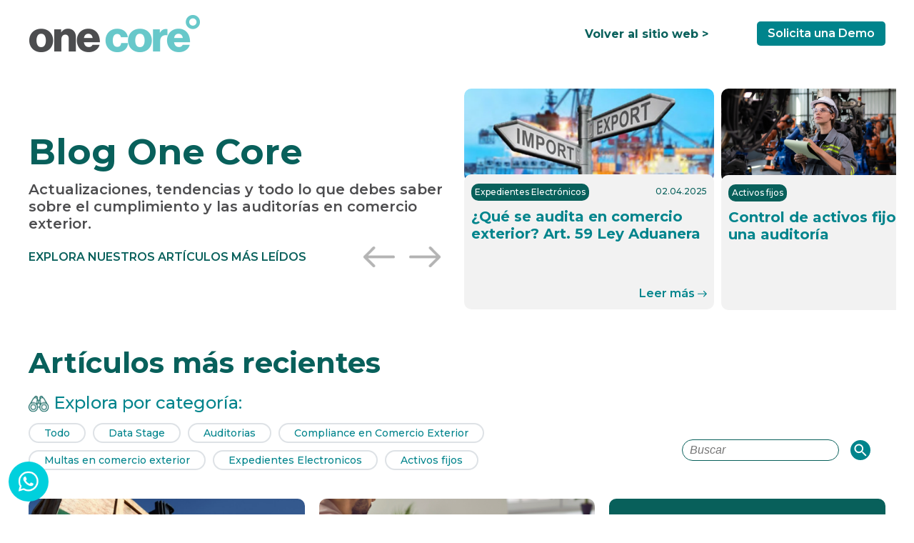

--- FILE ---
content_type: text/html; charset=UTF-8
request_url: https://blog.onecore.mx/
body_size: 14722
content:
<!doctype html><html><head>
    <meta charset="utf-8">
    <title>Todo sobre expedientes y auditorías de comercio exterior</title>
    <meta name="description" content="Toda la información acerca del sistema de compliance para controlar tus operaciones de Comercio Exterior">
    <meta name="viewport" content="width=device-width, initial-scale=1, shrink-to-fit=no">
    <meta name="viewport" content="width=device-width, initial-scale=1">

    
    <meta property="og:description" content="Toda la información acerca del sistema de compliance para controlar tus operaciones de Comercio Exterior">
    <meta property="og:title" content="Todo sobre expedientes y auditorías de comercio exterior">
    <meta name="twitter:description" content="Toda la información acerca del sistema de compliance para controlar tus operaciones de Comercio Exterior">
    <meta name="twitter:title" content="Todo sobre expedientes y auditorías de comercio exterior">

    

    

    <style>
a.cta_button{-moz-box-sizing:content-box !important;-webkit-box-sizing:content-box !important;box-sizing:content-box !important;vertical-align:middle}.hs-breadcrumb-menu{list-style-type:none;margin:0px 0px 0px 0px;padding:0px 0px 0px 0px}.hs-breadcrumb-menu-item{float:left;padding:10px 0px 10px 10px}.hs-breadcrumb-menu-divider:before{content:'›';padding-left:10px}.hs-featured-image-link{border:0}.hs-featured-image{float:right;margin:0 0 20px 20px;max-width:50%}@media (max-width: 568px){.hs-featured-image{float:none;margin:0;width:100%;max-width:100%}}.hs-screen-reader-text{clip:rect(1px, 1px, 1px, 1px);height:1px;overflow:hidden;position:absolute !important;width:1px}
</style>

<link rel="stylesheet" href="https://cdn.jsdelivr.net/npm/bootstrap@5.3.0-alpha1/dist/css/bootstrap.min.css">
<link rel="stylesheet" href="https://blog.onecore.mx/hubfs/hub_generated/template_assets/1/164478035063/1768232615609/template_theme.css">
<link rel="stylesheet" href="https://blog.onecore.mx/hubfs/hub_generated/template_assets/1/164478525556/1768232615640/template_site.min.css">
<link rel="stylesheet" href="https://blog.onecore.mx/hubfs/hub_generated/template_assets/1/164478035061/1768232616614/template_blog.min.css">
<link rel="stylesheet" href="https://blog.onecore.mx/hubfs/hub_generated/module_assets/1/176056930867/1744470579660/module_search_input_onecore.min.css">

<style>
  #hs_cos_wrapper_module_17240925848932 .hs-search-field__bar>form {}

#hs_cos_wrapper_module_17240925848932 .hs-search-field__bar>form>label {}

#hs_cos_wrapper_module_17240925848932 .hs-search-field__bar>form>.hs-search-field__input {}

#hs_cos_wrapper_module_17240925848932 .hs-search-field__button {}

#hs_cos_wrapper_module_17240925848932 .hs-search-field__button:hover,
#hs_cos_wrapper_module_17240925848932 .hs-search-field__button:focus {}

#hs_cos_wrapper_module_17240925848932 .hs-search-field__button:active {}

#hs_cos_wrapper_module_17240925848932 .hs-search-field--open .hs-search-field__suggestions {}

#hs_cos_wrapper_module_17240925848932 .hs-search-field--open .hs-search-field__suggestions a {}

#hs_cos_wrapper_module_17240925848932 .hs-search-field--open .hs-search-field__suggestions a:hover {}

</style>

<link rel="stylesheet" href="https://blog.onecore.mx/hubfs/hub_generated/module_assets/1/164478130528/1763753663718/module_mod_popup_boostrap.min.css">
<style>
  @font-face {
    font-family: "Montserrat";
    font-weight: 700;
    font-style: normal;
    font-display: swap;
    src: url("/_hcms/googlefonts/Montserrat/700.woff2") format("woff2"), url("/_hcms/googlefonts/Montserrat/700.woff") format("woff");
  }
  @font-face {
    font-family: "Montserrat";
    font-weight: 500;
    font-style: normal;
    font-display: swap;
    src: url("/_hcms/googlefonts/Montserrat/500.woff2") format("woff2"), url("/_hcms/googlefonts/Montserrat/500.woff") format("woff");
  }
  @font-face {
    font-family: "Montserrat";
    font-weight: 600;
    font-style: normal;
    font-display: swap;
    src: url("/_hcms/googlefonts/Montserrat/600.woff2") format("woff2"), url("/_hcms/googlefonts/Montserrat/600.woff") format("woff");
  }
  @font-face {
    font-family: "Montserrat";
    font-weight: 400;
    font-style: normal;
    font-display: swap;
    src: url("/_hcms/googlefonts/Montserrat/regular.woff2") format("woff2"), url("/_hcms/googlefonts/Montserrat/regular.woff") format("woff");
  }
  @font-face {
    font-family: "Montserrat";
    font-weight: 700;
    font-style: normal;
    font-display: swap;
    src: url("/_hcms/googlefonts/Montserrat/700.woff2") format("woff2"), url("/_hcms/googlefonts/Montserrat/700.woff") format("woff");
  }
</style>

    
<script data-search_input-config="config_module_17240925848932" type="application/json">
{
  "autosuggest_results_message": "Resultados para \u201C[[search_term]]\u201D",
  "autosuggest_no_results_message": "No hay resultados de sugerencia autom\u00E1tica para \u201C[[search_term]]\u201D",
  "sr_empty_search_field_message": "No hay sugerencias porque el campo de b\u00FAsqueda est\u00E1 vac\u00EDo.",
  "sr_autosuggest_results_message": "En estos momentos hay [[number_of_results]] resultados de texto predictivo para [[search_term]]. Ve a la lista de resultados presionando la tecla de la flecha hacia abajo o pulsa Intro para buscar todos los resultados.",
  "sr_search_field_aria_label": "Esto es un campo de b\u00FAsqueda con una funci\u00F3n de texto predictivo.",
  "sr_search_button_aria_label": "Buscar"
}
</script>



    

<link rel="dns-prefetch" href="https://js.hsforms.net">
<link rel="dns-prefetch" href="https://code.jquery.com">
<link rel="dns-prefetch" href="https://js.hs-analytics.net">
<link rel="dns-prefetch" href="https://js.hscollectedforms.net">
<link rel="dns-prefetch" href="https://script.hotjar.com">
<link rel="dns-prefetch" href="https://connect.facebook.net">
<link rel="dns-prefetch" href="https://www.googleadservices.com">
<link rel="dns-prefetch" href="https://api.hubapi.com">
<link rel="dns-prefetch" href="https://static.hsappstatic.net">
<link rel="dns-prefetch" href="https://cdn2.hubspot.net">
<link rel="dns-prefetch" href="https://api.hubspot.net">
<link rel="dns-prefetch" href="https://app.hubspot.net">
<link rel="dns-prefetch" href="https://www.googletagmanager.com">
<link rel="dns-prefetch" href="https://www.google-analytics.com">

<meta name="google-site-verification" content="1TnJIp4DI1S1A7ljefAxXp6BOy7YE0bqJJBUqoHcKMc">

<!-- Google Tag Manager -->
<script>(function(w,d,s,l,i){w[l]=w[l]||[];w[l].push({'gtm.start':
new Date().getTime(),event:'gtm.js'});var f=d.getElementsByTagName(s)[0],
j=d.createElement(s),dl=l!='dataLayer'?'&l='+l:'';j.async=true;j.src=
'https://www.googletagmanager.com/gtm.js?id='+i+dl;f.parentNode.insertBefore(j,f);
})(window,document,'script','dataLayer','GTM-MLD8XZV');</script>
<!-- End Google Tag Manager -->

<link rel="alternate" href="https://blog.onecore.mx" hreflang="x-default">
<link rel="alternate" href="https://blog.onecore.mx" hreflang="es-MX">
<link rel="canonical" href="https://blog.onecore.mx">

<script type="“application/ld+json”">
{
“@context”: “http://schema.org”,
“@type”: “Article”,
“headline”: “Todo sobre expedientes y auditor&iacute;as de comercio exterior“,
“description”: “Toda la informaci&oacute;n acerca del sistema de compliance para controlar tus operaciones de Comercio Exterior“,
“image”: {
“@type”: “ImageObject”,
“url”: ““,
“height”: 375,
“width”: 1000
},
“datePublished”: “1970-01-01 00:00:00“,
“dateModified”: “31-dic-1969 18:00:00“,
“author”: {
“@type”: “Organization”,
“name”: “OneCore”,
“url”: “https://www.onecore.mx/”
},
“publisher”: {
“@type”: “Organization”,
“name”: “OneCore”,
“logo”: {
“@type”: “ImageObject”,
“url”: ”https://www.onecore.mx/hubfs/sitio/img/header/Sistema-Integral-de-Comercio-Exterior-logo-onecore-2.png”,
“width”: 600,
“height”: 60
}
},
“mainEntityOfPage”: “https://blog.onecore.mx“,
“about”: [
““,
“OneCore es un Sistema Integral de Comercio Exterior para blindar tus operaciones aduanales. Hemos ayudado a evitar más de 400 millones en multas.”
]
}
</script>

<meta property="og:type" content="blog">
<meta name="twitter:card" content="summary">
<meta name="twitter:domain" content="blog.onecore.mx">
<link rel="alternate" type="application/rss+xml" href="https://blog.onecore.mx/rss.xml">
<script src="//platform.linkedin.com/in.js" type="text/javascript">
    lang: es_ES
</script>

<meta http-equiv="content-language" content="es">




<link rel="next" href="https://blog.onecore.mx/page/2">      
    
    
     
    
    <link rel="stylesheet" type="text/css" href="//cdn.jsdelivr.net/npm/slick-carousel@1.8.1/slick/slick.css">
  <meta name="generator" content="HubSpot"></head>
  <body>
    <div id="hs_cos_wrapper_settings" class="hs_cos_wrapper hs_cos_wrapper_widget hs_cos_wrapper_type_module" style="" data-hs-cos-general-type="widget" data-hs-cos-type="module">

</div>
     
    <div id="page">          
      
        <div data-global-resource-path="theme_base_2024/templates/partials/header-blog-v2.html"><!-- Begin partial -->


<header class="header-blog">    
    <div class="container">
      <div class="container-wrapper header py-1 py-md-3 px-3 px-md-0">       
      <div class="row">              
       <div class="col-lg-3 col-md-2 col-12 text-center text-md-start mb-3 mb-md-0">
         <a href="https://blog.onecore.mx/"><img class="logo" src="https://blog.onecore.mx/hs-fs/hubfs/sitio/img/header/Sistema-Integral-de-Comercio-Exterior-logo-onecore-2.png?width=241&amp;height=54&amp;name=Sistema-Integral-de-Comercio-Exterior-logo-onecore-2.png" alt="Sistema-Integral-de-Comercio-Exterior-logo-onecore-2" width="241" height="54" style="max-width:241px;width:100%;height:auto;" srcset="https://blog.onecore.mx/hs-fs/hubfs/sitio/img/header/Sistema-Integral-de-Comercio-Exterior-logo-onecore-2.png?width=121&amp;height=27&amp;name=Sistema-Integral-de-Comercio-Exterior-logo-onecore-2.png 121w, https://blog.onecore.mx/hs-fs/hubfs/sitio/img/header/Sistema-Integral-de-Comercio-Exterior-logo-onecore-2.png?width=241&amp;height=54&amp;name=Sistema-Integral-de-Comercio-Exterior-logo-onecore-2.png 241w, https://blog.onecore.mx/hs-fs/hubfs/sitio/img/header/Sistema-Integral-de-Comercio-Exterior-logo-onecore-2.png?width=362&amp;height=81&amp;name=Sistema-Integral-de-Comercio-Exterior-logo-onecore-2.png 362w, https://blog.onecore.mx/hs-fs/hubfs/sitio/img/header/Sistema-Integral-de-Comercio-Exterior-logo-onecore-2.png?width=482&amp;height=108&amp;name=Sistema-Integral-de-Comercio-Exterior-logo-onecore-2.png 482w, https://blog.onecore.mx/hs-fs/hubfs/sitio/img/header/Sistema-Integral-de-Comercio-Exterior-logo-onecore-2.png?width=603&amp;height=135&amp;name=Sistema-Integral-de-Comercio-Exterior-logo-onecore-2.png 603w, https://blog.onecore.mx/hs-fs/hubfs/sitio/img/header/Sistema-Integral-de-Comercio-Exterior-logo-onecore-2.png?width=723&amp;height=162&amp;name=Sistema-Integral-de-Comercio-Exterior-logo-onecore-2.png 723w" sizes="(max-width: 241px) 100vw, 241px"></a>
        </div>
        <div class="col-lg-9 col-md-10 col-12 text-md-end d-flex flex-wrap align-items-center justify-content-end">
          <div class="col-12 col-md-3 text-center mb-3 mb-md-0">
            <a class="verde2 fs16 fw-bold" href="https://www.onecore.mx/">Volver al sitio web &gt;</a>  
          </div>
          <div class="col-md-3 col-12 text-center text-md-end">
            <a class="btn-verde fs15 fw-semibold" href="https://mkt.onecore.mx/software-comercio-exterior">Solicita una Demo</a>
          </div>
        </div> 
        
      </div>
     </div>      
    </div>            
</header>    
<!-- End partial --></div>
      
      

<main id="main-content" class="body-container-wrapper px-2 px-md-0">
  
  <div class="container-wrapper pt-4 pb-5">
    
    <div class="row flex-wrap justify-content-between align-items-center first-blog">
      <div class="col-12 col-md-6 mb-4 mb-md-0">
        <h1 class="verde2 fw900">Blog One Core</h1>
        <p class="fw-semibold">Actualizaciones, tendencias y todo lo que debes saber sobre el cumplimiento y las auditorías en comercio exterior.</p>
        <div class="row flex-wrap justify-content-between align-items-center">
          <div class="col-12 col-md-9 mb-3 mb-md-0">
            <p class="verde2 fs16 fw-semibold mb-0">EXPLORA NUESTROS ARTÍCULOS MÁS LEÍDOS</p>
          </div>
          <div class="col-12 col-md-3">
            <div class="slick-navigation d-flex justify-content-md-center">
              <div class="slick-prev slick-arrow" style=""><img src="https://blog.onecore.mx/hs-fs/hubfs/Blog/blog-onecore-Icon-ionic-ios-arrow-prev.png?width=45&amp;height=30&amp;name=blog-onecore-Icon-ionic-ios-arrow-prev.png" width="45" height="30" srcset="https://blog.onecore.mx/hs-fs/hubfs/Blog/blog-onecore-Icon-ionic-ios-arrow-prev.png?width=23&amp;height=15&amp;name=blog-onecore-Icon-ionic-ios-arrow-prev.png 23w, https://blog.onecore.mx/hs-fs/hubfs/Blog/blog-onecore-Icon-ionic-ios-arrow-prev.png?width=45&amp;height=30&amp;name=blog-onecore-Icon-ionic-ios-arrow-prev.png 45w, https://blog.onecore.mx/hs-fs/hubfs/Blog/blog-onecore-Icon-ionic-ios-arrow-prev.png?width=68&amp;height=45&amp;name=blog-onecore-Icon-ionic-ios-arrow-prev.png 68w, https://blog.onecore.mx/hs-fs/hubfs/Blog/blog-onecore-Icon-ionic-ios-arrow-prev.png?width=90&amp;height=60&amp;name=blog-onecore-Icon-ionic-ios-arrow-prev.png 90w, https://blog.onecore.mx/hs-fs/hubfs/Blog/blog-onecore-Icon-ionic-ios-arrow-prev.png?width=113&amp;height=75&amp;name=blog-onecore-Icon-ionic-ios-arrow-prev.png 113w, https://blog.onecore.mx/hs-fs/hubfs/Blog/blog-onecore-Icon-ionic-ios-arrow-prev.png?width=135&amp;height=90&amp;name=blog-onecore-Icon-ionic-ios-arrow-prev.png 135w" sizes="(max-width: 45px) 100vw, 45px"></div>
              <div class="slick-next slick-arrow ms-3" style=""><img src="https://blog.onecore.mx/hs-fs/hubfs/Blog/blog-onecore-Icon-ionic-ios-arrow-next.png?width=45&amp;height=30&amp;name=blog-onecore-Icon-ionic-ios-arrow-next.png" width="45" height="30" srcset="https://blog.onecore.mx/hs-fs/hubfs/Blog/blog-onecore-Icon-ionic-ios-arrow-next.png?width=23&amp;height=15&amp;name=blog-onecore-Icon-ionic-ios-arrow-next.png 23w, https://blog.onecore.mx/hs-fs/hubfs/Blog/blog-onecore-Icon-ionic-ios-arrow-next.png?width=45&amp;height=30&amp;name=blog-onecore-Icon-ionic-ios-arrow-next.png 45w, https://blog.onecore.mx/hs-fs/hubfs/Blog/blog-onecore-Icon-ionic-ios-arrow-next.png?width=68&amp;height=45&amp;name=blog-onecore-Icon-ionic-ios-arrow-next.png 68w, https://blog.onecore.mx/hs-fs/hubfs/Blog/blog-onecore-Icon-ionic-ios-arrow-next.png?width=90&amp;height=60&amp;name=blog-onecore-Icon-ionic-ios-arrow-next.png 90w, https://blog.onecore.mx/hs-fs/hubfs/Blog/blog-onecore-Icon-ionic-ios-arrow-next.png?width=113&amp;height=75&amp;name=blog-onecore-Icon-ionic-ios-arrow-next.png 113w, https://blog.onecore.mx/hs-fs/hubfs/Blog/blog-onecore-Icon-ionic-ios-arrow-next.png?width=135&amp;height=90&amp;name=blog-onecore-Icon-ionic-ios-arrow-next.png 135w" sizes="(max-width: 45px) 100vw, 45px"></div>
            </div>
          </div>
        </div>
      </div>
      <div class="col-12 col-md-6 position-relative cont-mascara">
        <div class="position-absolute mascara">
          <div class="row flex-wrap justify-content-center gx-3 slide-posteos">
            
            
            
            
            
            
            
            
              
              
                
              
              <div class="col-12 col-md-6">
                <div class="px-1">
                  <a href="https://blog.onecore.mx/que-se-audita-comercio-exterior-art-59-ley-aduanera">
                  <img class="img-post rounded-3" src="https://blog.onecore.mx/hubfs/Blog/2019/mayo19/que-se-audita-comercio-exterior-art-59-ley-aduanera.png" alt="¿Qué se audita en comercio exterior? Art. 59 Ley Aduanera">
                  </a>
                  <div class="bggrisc p-2 rounded-3 position-relative z-1 d-flex flex-column h-100 box-info" style="margin-top: -10px;">
                    <div class="row justify-content-between align-items-center mb-2 gx-2 gx-md-0">
                      <div class="col-8">
                        <p class="fs12 blanco bgverde2 p-1 d-inline-block mb-0 line-120 rounded-3">Expedientes Electrónicos</p>
                      </div>
                      <div class="col-4 text-end">
                        <p class="fs12 verde2 mb-0">02.04.2025</p>
                      </div>
                    </div>
                    <div class="h-100 mb-auto">
                      <a href="https://blog.onecore.mx/que-se-audita-comercio-exterior-art-59-ley-aduanera"><h3 class="verde fs20 mb-2 tit-post">¿Qué se audita en comercio exterior? Art. 59 Ley Aduanera</h3></a>
                    </div>
                    <div class="text-end">
                      <a class="fs16 verde fw-semibold" href="https://blog.onecore.mx/que-se-audita-comercio-exterior-art-59-ley-aduanera">Leer más <img class="inline-block" src="https://blog.onecore.mx/hubfs/Blog/blog-onecore-flecha-leer-mas.png" alt="blog-onecore-flecha-leer-mas"></a>
                    </div>
                  </div>
                </div>
              </div>
            
            
            
            
            
            
            
            
            
            
            
            
            
            
            
            
            
            
            
            
            
            
            
            
            
            
            
              
              
                
              
              <div class="col-12 col-md-6">
                <div class="px-1">
                  <a href="https://blog.onecore.mx/control-activo-fijo-para-auditoria">
                  <img class="img-post rounded-3" src="https://blog.onecore.mx/hubfs/como-llevar-el-control-de-activos-fijos.png" alt="Control de activos fijos ante una auditoría">
                  </a>
                  <div class="bggrisc p-2 rounded-3 position-relative z-1 d-flex flex-column h-100 box-info" style="margin-top: -10px;">
                    <div class="row justify-content-between align-items-center mb-2 gx-2 gx-md-0">
                      <div class="col-8">
                        <p class="fs12 blanco bgverde2 p-1 d-inline-block mb-0 line-120 rounded-3">Activos fijos</p>
                      </div>
                      <div class="col-4 text-end">
                        <p class="fs12 verde2 mb-0">11.07.2024</p>
                      </div>
                    </div>
                    <div class="h-100 mb-auto">
                      <a href="https://blog.onecore.mx/control-activo-fijo-para-auditoria"><h3 class="verde fs20 mb-2 tit-post">Control de activos fijos ante una auditoría</h3></a>
                    </div>
                    <div class="text-end">
                      <a class="fs16 verde fw-semibold" href="https://blog.onecore.mx/control-activo-fijo-para-auditoria">Leer más <img class="inline-block" src="https://blog.onecore.mx/hubfs/Blog/blog-onecore-flecha-leer-mas.png" alt="blog-onecore-flecha-leer-mas"></a>
                    </div>
                  </div>
                </div>
              </div>
            
            
            
            
            
            
            
            
            
              
              
                
              
              <div class="col-12 col-md-6">
                <div class="px-1">
                  <a href="https://blog.onecore.mx/que-es-anexo-24-sat">
                  <img class="img-post rounded-3" src="https://blog.onecore.mx/hubfs/que-es-anexo-24-sat.png" alt="¿Qué es el Anexo 24 del SAT?">
                  </a>
                  <div class="bggrisc p-2 rounded-3 position-relative z-1 d-flex flex-column h-100 box-info" style="margin-top: -10px;">
                    <div class="row justify-content-between align-items-center mb-2 gx-2 gx-md-0">
                      <div class="col-8">
                        <p class="fs12 blanco bgverde2 p-1 d-inline-block mb-0 line-120 rounded-3">Expedientes Electrónicos</p>
                      </div>
                      <div class="col-4 text-end">
                        <p class="fs12 verde2 mb-0">30.05.2024</p>
                      </div>
                    </div>
                    <div class="h-100 mb-auto">
                      <a href="https://blog.onecore.mx/que-es-anexo-24-sat"><h3 class="verde fs20 mb-2 tit-post">¿Qué es el Anexo 24 del SAT?</h3></a>
                    </div>
                    <div class="text-end">
                      <a class="fs16 verde fw-semibold" href="https://blog.onecore.mx/que-es-anexo-24-sat">Leer más <img class="inline-block" src="https://blog.onecore.mx/hubfs/Blog/blog-onecore-flecha-leer-mas.png" alt="blog-onecore-flecha-leer-mas"></a>
                    </div>
                  </div>
                </div>
              </div>
            
            
            
            
            
            
            
            
            
            
            
              
              
                
              
              <div class="col-12 col-md-6">
                <div class="px-1">
                  <a href="https://blog.onecore.mx/data-stage-sat-que-es">
                  <img class="img-post rounded-3" src="https://blog.onecore.mx/hubfs/data-stage-sat-que-es.jpg" alt="¿Qué es el Data Stage SAT?">
                  </a>
                  <div class="bggrisc p-2 rounded-3 position-relative z-1 d-flex flex-column h-100 box-info" style="margin-top: -10px;">
                    <div class="row justify-content-between align-items-center mb-2 gx-2 gx-md-0">
                      <div class="col-8">
                        <p class="fs12 blanco bgverde2 p-1 d-inline-block mb-0 line-120 rounded-3">Data Stage</p>
                      </div>
                      <div class="col-4 text-end">
                        <p class="fs12 verde2 mb-0">27.03.2024</p>
                      </div>
                    </div>
                    <div class="h-100 mb-auto">
                      <a href="https://blog.onecore.mx/data-stage-sat-que-es"><h3 class="verde fs20 mb-2 tit-post">¿Qué es el Data Stage SAT?</h3></a>
                    </div>
                    <div class="text-end">
                      <a class="fs16 verde fw-semibold" href="https://blog.onecore.mx/data-stage-sat-que-es">Leer más <img class="inline-block" src="https://blog.onecore.mx/hubfs/Blog/blog-onecore-flecha-leer-mas.png" alt="blog-onecore-flecha-leer-mas"></a>
                    </div>
                  </div>
                </div>
              </div>
            
            
            
            
            
            
            
            
            
            
            
            
            
            
            
            
            
            
            
            
            
            
            
            
            
            
            
            
            
            
            
            
            
            
            
            
            
            
            
            
            
            
            
            
            
            
            
            
            
            
            
            
            
            
            
              
              
                
              
              <div class="col-12 col-md-6">
                <div class="px-1">
                  <a href="https://blog.onecore.mx/principales-leyes-operaciones-comercio-exterior">
                  <img class="img-post rounded-3" src="https://blog.onecore.mx/hubfs/Blog/2020/Marzo/principales-leyes-implicadas-operaciones-comercio-exterior.png" alt="Las 10 principales leyes y códigos mexicanos relacionados con el comercio exterior">
                  </a>
                  <div class="bggrisc p-2 rounded-3 position-relative z-1 d-flex flex-column h-100 box-info" style="margin-top: -10px;">
                    <div class="row justify-content-between align-items-center mb-2 gx-2 gx-md-0">
                      <div class="col-8">
                        <p class="fs12 blanco bgverde2 p-1 d-inline-block mb-0 line-120 rounded-3">Compliance en Comercio Exterior</p>
                      </div>
                      <div class="col-4 text-end">
                        <p class="fs12 verde2 mb-0">05.03.2020</p>
                      </div>
                    </div>
                    <div class="h-100 mb-auto">
                      <a href="https://blog.onecore.mx/principales-leyes-operaciones-comercio-exterior"><h3 class="verde fs20 mb-2 tit-post">Las 10 principales leyes y códigos mexicanos relacionados con el comercio exterior</h3></a>
                    </div>
                    <div class="text-end">
                      <a class="fs16 verde fw-semibold" href="https://blog.onecore.mx/principales-leyes-operaciones-comercio-exterior">Leer más <img class="inline-block" src="https://blog.onecore.mx/hubfs/Blog/blog-onecore-flecha-leer-mas.png" alt="blog-onecore-flecha-leer-mas"></a>
                    </div>
                  </div>
                </div>
              </div>
            
            
            
            
            
            
            
            
            
            
            
            
            
            
            
            
            
            
            
            
            
            
            
            
            
            
            
            
            
            
            
            
            
            
            
            
            
            
            
            
            
            
            
            
            
            
            
            
            
            
            
            
            
            
            
            
            
            
            
            
            
            
            
            
            
            
            
            
            
            
            
            
            
            
            
            
            
            
            
            
            
            
            
            
            
            
            
            
            
            
            
            
            
            
            
            
            
            
            
            
            
            
            
            
            
            
            
            
            
            
            
            
            
            
            
            
            
            
            
            
            
            
            
            
            
            
            
            
            
            
            
            
            
            
            
            
            
            
            
            
            
            
            
            
            
            
            
            
            
            
            
            
            
            
            
            
            
            
            
            
            
            
            
            
            
            
            
            
            
            
            
            
            
            
            
            
            
            
            
            
            
            
            
            
            
            
            
            
            
            
            
            
            
            
            
            
            
            
            
            
            
            
            
            
            
            
            
            
            
            
            
            
            
            
            
            
            
            
            
            
            
            
            
            
            
            
            
            
            
            
            
            
            
            
            
            
            
            
            
            
            
            
            
            
            
            
            
            
            
            
            
            
            
            
            
            
            
            
            
            
            
            
            
            
            
            
            
            
            
            
            
            
            
            
            
            
            
            
            
            
            
            
            
            
            
            
            
            
            
            
            
            
            
            
            
            
            
            
          </div>
        </div>
      </div>
    </div>
    
    
    <h2 class="mt-4 pt-3 mb-3 fs40 verde2">Artículos más recientes</h2>
    
    <p class="fs24 verde mb-2 pb-1 d-none d-md-block"><img src="https://blog.onecore.mx/hs-fs/hubfs/Blog/blog-onecore-binoculares.png?width=29&amp;height=23&amp;name=blog-onecore-binoculares.png" alt="blog-onecore-binoculares" width="29" height="23" srcset="https://blog.onecore.mx/hs-fs/hubfs/Blog/blog-onecore-binoculares.png?width=15&amp;height=12&amp;name=blog-onecore-binoculares.png 15w, https://blog.onecore.mx/hs-fs/hubfs/Blog/blog-onecore-binoculares.png?width=29&amp;height=23&amp;name=blog-onecore-binoculares.png 29w, https://blog.onecore.mx/hs-fs/hubfs/Blog/blog-onecore-binoculares.png?width=44&amp;height=35&amp;name=blog-onecore-binoculares.png 44w, https://blog.onecore.mx/hs-fs/hubfs/Blog/blog-onecore-binoculares.png?width=58&amp;height=46&amp;name=blog-onecore-binoculares.png 58w, https://blog.onecore.mx/hs-fs/hubfs/Blog/blog-onecore-binoculares.png?width=73&amp;height=58&amp;name=blog-onecore-binoculares.png 73w, https://blog.onecore.mx/hs-fs/hubfs/Blog/blog-onecore-binoculares.png?width=87&amp;height=69&amp;name=blog-onecore-binoculares.png 87w" sizes="(max-width: 29px) 100vw, 29px"> Explora por categoría:</p>
    <div class="row align-items-center justify-content-between mx-0 position-relative z-1 mb-4">
    
      <ul class="d-none d-md-flex flex-wrap justify-content-between* mb-0 px-0 mx-0 categories list-unstyled col-md-8">
        <li class="col-md-auto text-center"><a class="fs14 verde border border-2 rounded-5 mb-2 me-2 px-3 d-inline-block" href="/">Todo</a></li>
        
          
        <li class="col-md-auto text-center">
          <a class="fs14 verde text-decoration-none border border-2 rounded-5 mb-2 me-2 px-3 d-inline-block cat1 " href="/topic/data-stage">
            Data Stage
          </a>
        </li>
        
          
        <li class="col-md-auto text-center">
          <a class="fs14 verde text-decoration-none border border-2 rounded-5 mb-2 me-2 px-3 d-inline-block cat2 " href="/topic/auditorias-de-comercio-exterior">
            Auditorias
          </a>
        </li>
        
          
        <li class="col-md-auto text-center">
          <a class="fs14 verde text-decoration-none border border-2 rounded-5 mb-2 me-2 px-3 d-inline-block cat3 " href="/topic/compliance-en-comercio-exterior">
            Compliance en Comercio Exterior
          </a>
        </li>
        
          
        <li class="col-md-auto text-center">
          <a class="fs14 verde text-decoration-none border border-2 rounded-5 mb-2 me-2 px-3 d-inline-block cat4 " href="/topic/multas-de-comercio-internacional">
            Multas en comercio exterior
          </a>
        </li>
        
          
        <li class="col-md-auto text-center">
          <a class="fs14 verde text-decoration-none border border-2 rounded-5 mb-2 me-2 px-3 d-inline-block cat5 " href="/topic/expedientes-electronicos-de-comercio-exterior">
            Expedientes Electronicos
          </a>
        </li>
        
          
        <li class="col-md-auto text-center">
          <a class="fs14 verde text-decoration-none border border-2 rounded-5 mb-2 me-2 px-3 d-inline-block cat6 " href="/topic/activos-fijos">
            Activos fijos
          </a>
        </li>
        
          
        <li class="col-md-auto text-center">
          <a class="fs14 verde text-decoration-none border border-2 rounded-5 mb-2 me-2 px-3 d-inline-block cat7 " href="/topic/beneficios-de-un-software-de-comercio-exterior">
            Beneficios
          </a>
        </li>
        
          
        <li class="col-md-auto text-center">
          <a class="fs14 verde text-decoration-none border border-2 rounded-5 mb-2 me-2 px-3 d-inline-block cat8 " href="/topic/novedades-de-comercio-exterior">
            Novedades
          </a>
        </li>
        
      </ul>
      <select class="d-block d-md-none" id="menu-select">
        <option value="" selected disabled hidden>Explorar por categoría</option>
        
        <option value="https://blog.onecore.mx/topic/data-stage">Data Stage</option>
        
        <option value="https://blog.onecore.mx/topic/auditorias-de-comercio-exterior">Auditorias</option>
        
        <option value="https://blog.onecore.mx/topic/compliance-en-comercio-exterior">Compliance en Comercio Exterior</option>
        
        <option value="https://blog.onecore.mx/topic/multas-de-comercio-internacional">Multas en comercio exterior</option>
        
        <option value="https://blog.onecore.mx/topic/expedientes-electronicos-de-comercio-exterior">Expedientes Electronicos</option>
        
        <option value="https://blog.onecore.mx/topic/activos-fijos">Activos fijos</option>
        
        <option value="https://blog.onecore.mx/topic/beneficios-de-un-software-de-comercio-exterior">Beneficios</option>
        
        <option value="https://blog.onecore.mx/topic/novedades-de-comercio-exterior">Novedades</option>
        
      </select>
    
      <div class="my-2 col-md-3 d-none d-md-block">
        <div id="hs_cos_wrapper_module_17240925848932" class="hs_cos_wrapper hs_cos_wrapper_widget hs_cos_wrapper_type_module" style="" data-hs-cos-general-type="widget" data-hs-cos-type="module">












  









<div class="hs-search-field">
    <div class="hs-search-field__bar hs-search-field__bar--button-inline  ">
      <form data-hs-do-not-collect="true" class="hs-search-field__form" action="/buscar">

        <label class="hs-search-field__label show-for-sr" for="module_17240925848932-input">Esto es un campo de búsqueda con una función de texto predictivo.</label>

        <input role="combobox" aria-expanded="false" aria-controls="autocomplete-results" aria-label="Esto es un campo de búsqueda con una función de texto predictivo." type="search" class="hs-search-field__input border rounded-5 px-2" id="module_17240925848932-input" name="q" autocomplete="off" aria-autocomplete="list" placeholder="Buscar">

        
          <input type="hidden" name="type" value="SITE_PAGE">
        
        
        
          <input type="hidden" name="type" value="BLOG_POST">
          <input type="hidden" name="type" value="LISTING_PAGE">
        
        
        

        <button class="hs-search-field__button bg-transparent border-0 ms-2  " aria-label="Buscar">
          
          <img src="https://blog.onecore.mx/hs-fs/hubfs/Blog/blog-onecore-buscar.png?width=28&amp;height=28&amp;name=blog-onecore-buscar.png" alt="blog-onecore-buscar" width="28" height="28" srcset="https://blog.onecore.mx/hs-fs/hubfs/Blog/blog-onecore-buscar.png?width=14&amp;height=14&amp;name=blog-onecore-buscar.png 14w, https://blog.onecore.mx/hs-fs/hubfs/Blog/blog-onecore-buscar.png?width=28&amp;height=28&amp;name=blog-onecore-buscar.png 28w, https://blog.onecore.mx/hs-fs/hubfs/Blog/blog-onecore-buscar.png?width=42&amp;height=42&amp;name=blog-onecore-buscar.png 42w, https://blog.onecore.mx/hs-fs/hubfs/Blog/blog-onecore-buscar.png?width=56&amp;height=56&amp;name=blog-onecore-buscar.png 56w, https://blog.onecore.mx/hs-fs/hubfs/Blog/blog-onecore-buscar.png?width=70&amp;height=70&amp;name=blog-onecore-buscar.png 70w, https://blog.onecore.mx/hs-fs/hubfs/Blog/blog-onecore-buscar.png?width=84&amp;height=84&amp;name=blog-onecore-buscar.png 84w" sizes="(max-width: 28px) 100vw, 28px">
           </button>
        <div class="hs-search-field__suggestions-container ">
          <ul id="autocomplete-results" role="listbox" aria-label="term" class="hs-search-field__suggestions fs16">
            
              <li role="option" tabindex="-1" aria-posinset="1" aria-setsize="0" class="results-for show-for-sr">No hay sugerencias porque el campo de búsqueda está vacío.</li>
            
          </ul>
        </div>
      </form>
    </div>
    <div id="sr-messenger" class="hs-search-sr-message-container show-for-sr" role="status" aria-live="polite" aria-atomic="true">
    </div>
</div>

</div>
      </div>
      
    </div>

    <div class="row flex-wrap row-recientes justify-content-start justify-md-content-center gx-3">
      
      
        
          
          
            
          

          <div class="col-sm-4 mb-3">
            <div class="item-blog rounded-3 h-100 d-flex flex-column">
              
              <a href="https://blog.onecore.mx/manifestacion-de-valor-nuevas-modificaciones">
                <img class="img-blog rounded-3 lazy" data-src="https://cdn2.hubspot.net/hubfs/2436426/Blog/2019/agosto19/documento-manifestacion-de-valor-modificaciones.png" alt="Manifestación de valor electrónica: nuevos cambios y cómo prepararte para su transmisión obligatoria">
              </a>
              
              <div class="bgblanco p-2 rounded-3 position-relative z-1 sombra d-flex flex-column h-100" style="margin-top: -10px;">
                <div class="d-flex justify-content-between align-items-center mb-2">
                  <div class="col-9">
                    <p class="fs12 blanco bgverde2 p-1 d-inline-block mb-0 line-120 rounded-3">Compliance en Comercio Exterior</p>
                  </div>
                  <div class="col-3">
                    <p class="fs12 verde mb-0 text-end">04.11.2025</p>
                  </div>
                </div>
                <h4 class="fs20 verde fw-bold mt-2 h-100">Manifestación de valor electrónica: nuevos cambios y cómo prepararte para su transmisión obligatoria</h4>
                <div class="h-100 mt-auto">
                  
                  <div class="fs16 post-list-content">
                    <p style="margin-top: 12pt; margin-right: 0cm; margin-bottom: 12pt; padding-left: 0cm;"><span>A partir del <strong>9 de diciembre de 2025</strong>, todas las empresas importadoras deberán <strong>transmitir electrónicamente la Manifestación de Valor (MV)</strong> junto con sus documentos comprobatorios a través de <strong>VUCEM</strong>.</span></p>
                  </div>
                </div>
                <div class="text-end">
                  <a class="fs16 verde fw-semibold" href="https://blog.onecore.mx/manifestacion-de-valor-nuevas-modificaciones">Leer más <img class="inline-block" src="https://blog.onecore.mx/hubfs/Blog/blog-onecore-flecha-leer-mas.png" alt="blog-onecore-flecha-leer-mas"></a>
                </div>
              </div>
            </div>
          </div>

        
      
        
      
        
      
        
      
        
      
        
      
        
      
        
      

      
       
      
        
      
        
          
          
            
          
          
          
                   
          <div class="col-12 col-sm-4 mb-3">
            <div class="item-blog rounded-3 h-100 d-flex flex-column">
              
              <a href="https://blog.onecore.mx/auditar-pedimentos-deventajas-hacerlo-forma-manual-aleatoria-reactiva"><img class="img-blog rounded-3 lazy" data-src="https://2436426.fs1.hubspotusercontent-na1.net/hubfs/2436426/auditar-pedimentos-deventajas-hacerlo-forma-manual-aleatoria-reactiva.png" alt="¿Cómo auditas actualmente tus pedimentos? Desventajas de hacerlo de forma manual, aleatoria o reactiva"></a>
              
              <div class="bgblanco p-2 rounded-3 position-relative z-1 sombra d-flex flex-column h-100" style="margin-top: -10px;">
                <div class="d-flex justify-content-between align-items-center mb-2">
                  <div class="col-9">
                    <p class="fs12 blanco bgverde2 p-1 d-inline-block mb-0 line-120 rounded-3">Data Stage</p>
                  </div>
                  <div class="col-3">
                    <p class="fs12 verde2 mb-0 text-end">11.07.2025</p>
                  </div>
                </div>
                <h4 class="fs20 verde fw-bold mt-2">¿Cómo auditas actualmente tus pedimentos? Desventajas de hacerlo de forma manual, aleatoria o reactiva</h4>
                <div class="h-100 mt-auto">
                  
                  <div class="fs16 post-list-content">
                    <p><span data-contrast="auto">Si estás leyendo esto, probablemente sabes que los pedimentos no son solo un trámite más. Son la columna vertebral de la legalidad en tus operaciones de comercio exterior.&nbsp;</span><span data-ccp-props="{&quot;201341983&quot;:0,&quot;335559738&quot;:240,&quot;335559739&quot;:240,&quot;335559740&quot;:276}">&nbsp;</span></p>
                  </div>
                </div>
                <div class="text-end">
                  <a class="fs16 verde fw-semibold" href="https://blog.onecore.mx/auditar-pedimentos-deventajas-hacerlo-forma-manual-aleatoria-reactiva">Leer más <img class="inline-block" src="https://blog.onecore.mx/hubfs/Blog/blog-onecore-flecha-leer-mas.png" alt="blog-onecore-flecha-leer-mas"></a>
                </div>
              </div>
            </div>
          </div>
        
      
        
          
          
            
          
          
          
            <div class="col-sm-4 mb-3">
            <div id="hs_cos_wrapper_module_17193302066181" class="hs_cos_wrapper hs_cos_wrapper_widget hs_cos_wrapper_type_module" style="" data-hs-cos-general-type="widget" data-hs-cos-type="module"><!--[if lte IE 8]>
        <script charset="utf-8" type="text/javascript" src="//js.hsforms.net/forms/v2-legacy.js"></script>
        <![endif]-->
<script charset="utf-8" type="text/javascript" src="//js.hsforms.net/forms/v2.js"></script>

<div class="row-newsletter bgverde2 h-100 rounded-3 d-flex align-items-center justify-content-center">
  <div class="">
    <img src="https://blog.onecore.mx/hs-fs/hubfs/Blog/blog-onecore-email-w.png?width=57&amp;height=42&amp;name=blog-onecore-email-w.png" alt="blog-onecore-email-w" width="57" height="42" srcset="https://blog.onecore.mx/hs-fs/hubfs/Blog/blog-onecore-email-w.png?width=29&amp;height=21&amp;name=blog-onecore-email-w.png 29w, https://blog.onecore.mx/hs-fs/hubfs/Blog/blog-onecore-email-w.png?width=57&amp;height=42&amp;name=blog-onecore-email-w.png 57w, https://blog.onecore.mx/hs-fs/hubfs/Blog/blog-onecore-email-w.png?width=86&amp;height=63&amp;name=blog-onecore-email-w.png 86w, https://blog.onecore.mx/hs-fs/hubfs/Blog/blog-onecore-email-w.png?width=114&amp;height=84&amp;name=blog-onecore-email-w.png 114w, https://blog.onecore.mx/hs-fs/hubfs/Blog/blog-onecore-email-w.png?width=143&amp;height=105&amp;name=blog-onecore-email-w.png 143w, https://blog.onecore.mx/hs-fs/hubfs/Blog/blog-onecore-email-w.png?width=171&amp;height=126&amp;name=blog-onecore-email-w.png 171w" sizes="(max-width: 57px) 100vw, 57px">
    <h3 class="blanco fs34 my-3">¡Suscríbete al blog!</h3>
    <p class="fs16 blanco mb-3">
      Únete a la comunidad y entérate de las últimas noticias y tendencias en comercio exterior
    </p>
    <div class="">
      <div class="form-s"></div>
      <a class="fs14 blanco mt-2 d-inline-block" href="https://www.onecore.mx/aviso-de-privacidad" target="_blank">Aviso de privacidad</a>
    </div>
  </div>
</div></div>
            </div>
            <style>
              #hs_cos_wrapper_module_17193302066181 {
                  height: 100%;
              }
            </style>
          
                   
          <div class="col-12 col-sm-4 mb-3">
            <div class="item-blog rounded-3 h-100 d-flex flex-column">
              
              <a href="https://blog.onecore.mx/que-se-audita-comercio-exterior-art-59-ley-aduanera"><img class="img-blog rounded-3 lazy" data-src="https://cdn2.hubspot.net/hubfs/2436426/Blog/2019/mayo19/que-se-audita-comercio-exterior-art-59-ley-aduanera.png" alt="¿Qué se audita en comercio exterior? Art. 59 Ley Aduanera"></a>
              
              <div class="bgblanco p-2 rounded-3 position-relative z-1 sombra d-flex flex-column h-100" style="margin-top: -10px;">
                <div class="d-flex justify-content-between align-items-center mb-2">
                  <div class="col-9">
                    <p class="fs12 blanco bgverde2 p-1 d-inline-block mb-0 line-120 rounded-3">Expedientes Electrónicos</p>
                  </div>
                  <div class="col-3">
                    <p class="fs12 verde2 mb-0 text-end">02.04.2025</p>
                  </div>
                </div>
                <h4 class="fs20 verde fw-bold mt-2">¿Qué se audita en comercio exterior? Art. 59 Ley Aduanera</h4>
                <div class="h-100 mt-auto">
                  
                  <div class="fs16 post-list-content">
                    <p>El artículo 59 habla de los puntos a seguir para realizar importaciones y exportaciones, así como los documentos y las reglas a seguir para hacerlo de manera correcta. Se indica que tanto exportador como importador son sujetos obligados a cumplir con ella.&nbsp;</p>
                  </div>
                </div>
                <div class="text-end">
                  <a class="fs16 verde fw-semibold" href="https://blog.onecore.mx/que-se-audita-comercio-exterior-art-59-ley-aduanera">Leer más <img class="inline-block" src="https://blog.onecore.mx/hubfs/Blog/blog-onecore-flecha-leer-mas.png" alt="blog-onecore-flecha-leer-mas"></a>
                </div>
              </div>
            </div>
          </div>
        
      
        
          
          
           
          
          
          
                   
          <div class="col-12 col-sm-4 mb-3">
            <div class="item-blog rounded-3 h-100 d-flex flex-column">
              
              <a href="https://blog.onecore.mx/retos-problemas-amenazas-certificacion-iva-ieps-empresas-immex-mexico"><img class="img-blog rounded-3 lazy" data-src="https://2436426.fs1.hubspotusercontent-na1.net/hubfs/2436426/eetos-problema-amenazas-en-la-certificacon-iva-ieps%20.jpg" alt="Retos, problemas y amenazas en la Certificación de IVA e IEPS para empresas IMMEX en México"></a>
              
              <div class="bgblanco p-2 rounded-3 position-relative z-1 sombra d-flex flex-column h-100" style="margin-top: -10px;">
                <div class="d-flex justify-content-between align-items-center mb-2">
                  <div class="col-9">
                    <p class="fs12 blanco bgverde2 p-1 d-inline-block mb-0 line-120 rounded-3">Beneficios de un Software</p>
                  </div>
                  <div class="col-3">
                    <p class="fs12 verde2 mb-0 text-end">28.02.2025</p>
                  </div>
                </div>
                <h4 class="fs20 verde fw-bold mt-2">Retos, problemas y amenazas en la Certificación de IVA e IEPS para empresas IMMEX en México</h4>
                <div class="h-100 mt-auto">
                  
                  <div class="fs16 post-list-content">
                    <p>La certificación de IVA e IEPS es un componente clave para las empresas IMMEX en México, ya que les permite diferir el pago de estos impuestos en la importación temporal de bienes.</p>
                  </div>
                </div>
                <div class="text-end">
                  <a class="fs16 verde fw-semibold" href="https://blog.onecore.mx/retos-problemas-amenazas-certificacion-iva-ieps-empresas-immex-mexico">Leer más <img class="inline-block" src="https://blog.onecore.mx/hubfs/Blog/blog-onecore-flecha-leer-mas.png" alt="blog-onecore-flecha-leer-mas"></a>
                </div>
              </div>
            </div>
          </div>
        
      
        
          
          
            
          
          
          
                   
          <div class="col-12 col-sm-4 mb-3">
            <div class="item-blog rounded-3 h-100 d-flex flex-column">
              
              <a href="https://blog.onecore.mx/que-es-la-certificacion-iva-ieps"><img class="img-blog rounded-3 lazy" data-src="https://2436426.fs1.hubspotusercontent-na1.net/hubfs/2436426/que-es-la-certificacion-iva-ieps.jpg" alt="¿Qué es la certificación IVA e IEPS?"></a>
              
              <div class="bgblanco p-2 rounded-3 position-relative z-1 sombra d-flex flex-column h-100" style="margin-top: -10px;">
                <div class="d-flex justify-content-between align-items-center mb-2">
                  <div class="col-9">
                    <p class="fs12 blanco bgverde2 p-1 d-inline-block mb-0 line-120 rounded-3">Compliance en Comercio Exterior</p>
                  </div>
                  <div class="col-3">
                    <p class="fs12 verde2 mb-0 text-end">22.01.2025</p>
                  </div>
                </div>
                <h4 class="fs20 verde fw-bold mt-2">¿Qué es la certificación IVA e IEPS?</h4>
                <div class="h-100 mt-auto">
                  
                  <div class="fs16 post-list-content">
                    <p>La certificación IVA e IEPS es un esquema que permite a las empresas diferir el pago de estos impuestos al momento de realizar importaciones temporales.</p>
                  </div>
                </div>
                <div class="text-end">
                  <a class="fs16 verde fw-semibold" href="https://blog.onecore.mx/que-es-la-certificacion-iva-ieps">Leer más <img class="inline-block" src="https://blog.onecore.mx/hubfs/Blog/blog-onecore-flecha-leer-mas.png" alt="blog-onecore-flecha-leer-mas"></a>
                </div>
              </div>
            </div>
          </div>
        
      
        
          
          
            
          
          
          
                   
          <div class="col-12 col-sm-4 mb-3">
            <div class="item-blog rounded-3 h-100 d-flex flex-column">
              
              <a href="https://blog.onecore.mx/proceso-auditorias-de-comercio-exterior"><img class="img-blog rounded-3 lazy" data-src="http://blog.onecore.mx/hubfs/Blog/2017/octubre_2017/proceso-auditorias-de-comercio-exterior-mx.png" alt="¿En qué consiste el proceso de auditoría de comercio exterior?"></a>
              
              <div class="bgblanco p-2 rounded-3 position-relative z-1 sombra d-flex flex-column h-100" style="margin-top: -10px;">
                <div class="d-flex justify-content-between align-items-center mb-2">
                  <div class="col-9">
                    <p class="fs12 blanco bgverde2 p-1 d-inline-block mb-0 line-120 rounded-3">Auditorías</p>
                  </div>
                  <div class="col-3">
                    <p class="fs12 verde2 mb-0 text-end">18.12.2024</p>
                  </div>
                </div>
                <h4 class="fs20 verde fw-bold mt-2">¿En qué consiste el proceso de auditoría de comercio exterior?</h4>
                <div class="h-100 mt-auto">
                  
                  <div class="fs16 post-list-content">
                    <p>Una auditoría de comercio exterior es un proceso clave para garantizar el cumplimiento de las normativas aduaneras y ficales en las operaciones de importación y exportación.</p>
                  </div>
                </div>
                <div class="text-end">
                  <a class="fs16 verde fw-semibold" href="https://blog.onecore.mx/proceso-auditorias-de-comercio-exterior">Leer más <img class="inline-block" src="https://blog.onecore.mx/hubfs/Blog/blog-onecore-flecha-leer-mas.png" alt="blog-onecore-flecha-leer-mas"></a>
                </div>
              </div>
            </div>
          </div>
        
      
        
          
          
            
          
          
          
                   
          <div class="col-12 col-sm-4 mb-3">
            <div class="item-blog rounded-3 h-100 d-flex flex-column">
              
              <a href="https://blog.onecore.mx/recomendaciones-para-cuidar-tu-expediente-digital-de-comercio-exterior"><img class="img-blog rounded-3 lazy" data-src="https://2436426.fs1.hubspotusercontent-na1.net/hubfs/2436426/recomendaciones-para-cuidar-tu-expediente-digital-de-comercio-exterior.jpg" alt="Recomendaciones para cuidar tu expediente digital de comercio exterior"></a>
              
              <div class="bgblanco p-2 rounded-3 position-relative z-1 sombra d-flex flex-column h-100" style="margin-top: -10px;">
                <div class="d-flex justify-content-between align-items-center mb-2">
                  <div class="col-9">
                    <p class="fs12 blanco bgverde2 p-1 d-inline-block mb-0 line-120 rounded-3">Expedientes Electrónicos</p>
                  </div>
                  <div class="col-3">
                    <p class="fs12 verde2 mb-0 text-end">07.11.2024</p>
                  </div>
                </div>
                <h4 class="fs20 verde fw-bold mt-2">Recomendaciones para cuidar tu expediente digital de comercio exterior</h4>
                <div class="h-100 mt-auto">
                  
                  <div class="fs16 post-list-content">
                    <p>El entorno digitalizado ha impulsado a las empresas a modernizar sus operaciones, incluyendo la gestión de los expediente digitales en el comercio internacional.</p>
                  </div>
                </div>
                <div class="text-end">
                  <a class="fs16 verde fw-semibold" href="https://blog.onecore.mx/recomendaciones-para-cuidar-tu-expediente-digital-de-comercio-exterior">Leer más <img class="inline-block" src="https://blog.onecore.mx/hubfs/Blog/blog-onecore-flecha-leer-mas.png" alt="blog-onecore-flecha-leer-mas"></a>
                </div>
              </div>
            </div>
          </div>
        
      
        
          
          
            
          
          
          
                   
          <div class="col-12 col-sm-4 mb-3">
            <div class="item-blog rounded-3 h-100 d-flex flex-column">
              
              <a href="https://blog.onecore.mx/aspectos-clave-a-revisar-en-data-stage-y-evitar-errores-de-importacion"><img class="img-blog rounded-3 lazy" data-src="https://2436426.fs1.hubspotusercontent-na1.net/hubfs/2436426/aspectos-clave-a-revisar-en-data-stage-y-evitar-errores-de-importacion.jpg" alt="13 puntos clave a revisar en Data Stage para evitar multas de importación"></a>
              
              <div class="bgblanco p-2 rounded-3 position-relative z-1 sombra d-flex flex-column h-100" style="margin-top: -10px;">
                <div class="d-flex justify-content-between align-items-center mb-2">
                  <div class="col-9">
                    <p class="fs12 blanco bgverde2 p-1 d-inline-block mb-0 line-120 rounded-3">Data Stage</p>
                  </div>
                  <div class="col-3">
                    <p class="fs12 verde2 mb-0 text-end">18.10.2024</p>
                  </div>
                </div>
                <h4 class="fs20 verde fw-bold mt-2">13 puntos clave a revisar en Data Stage para evitar multas de importación</h4>
                <div class="h-100 mt-auto">
                  
                  <div class="fs16 post-list-content">
                    <p>El Data Stage, como herramienta de integración y procesamiento de datos, es clave para <strong>automatizar procesos y reducir errores </strong>en tus operaciones de comercio exterior.</p>
                  </div>
                </div>
                <div class="text-end">
                  <a class="fs16 verde fw-semibold" href="https://blog.onecore.mx/aspectos-clave-a-revisar-en-data-stage-y-evitar-errores-de-importacion">Leer más <img class="inline-block" src="https://blog.onecore.mx/hubfs/Blog/blog-onecore-flecha-leer-mas.png" alt="blog-onecore-flecha-leer-mas"></a>
                </div>
              </div>
            </div>
          </div>
        
      
      
      <div class="blog-pagination d-flex justify-content-center align-items-center col-md-8 mx-auto mt-4 w-100">
          
          
          

          <div class="blog-pagination-left d-flex align-itmes-center">
            
              
                  
              
          </div>
          <div class="blog-pagination-center">
              
                  
                  
                      <a class="active" href="https://blog.onecore.mx/page/1">1</a>
                  
              
                  
                  
                      <a href="https://blog.onecore.mx/page/2">2</a>
                  
              
                  
                  
                      <a href="https://blog.onecore.mx/page/3">3</a>
                  
              
                  
                  
                      <a href="https://blog.onecore.mx/page/4">4</a>
                  
              
                  
                  
                      <a href="https://blog.onecore.mx/page/5">5</a>
                  
              
          </div>
          <div class="blog-pagination-right d-flex align-itmes-center">
              
                  
                      <a class="elipses" href="https://blog.onecore.mx/page/6">...</a>
                      <a href="https://blog.onecore.mx/page/28">28</a>
                  
              
              <div class="d-inline-block"><a class="next-link d-flex justify-content-center align-items-center" href="https://blog.onecore.mx/page/2"><img src="https://blog.grupoei.com.mx/hubfs/Blog/2024/general/icon-right-solid.svg" alt="icon-right-solid" width="10"></a></div>
          </div>
      </div>

    </div>
          <div id="resultados" class="posts-ajax row flex-wrap row-recientes justify-content-start justify-md-content-center gx-3"></div>
          
            <script id="blog-post-template" type="text/x-handlebars-template">
              {{#each data}}    
          
                <div class="col-12 col-sm-4 mb-3">
                  <div class="item-blog rounded-3 h-100 d-flex flex-column">
                    <a href="{{ this.url }}"><img class="img-blog rounded-3 lazy" data-src="{{ this.image }}" alt="{{ this.title }}"></a>
                    <div class="bgblanco p-2 rounded-3 position-relative z-1 sombra d-flex flex-column h-100" style="margin-top: -10px;">
                      <div class="d-flex justify-content-between align-items-center mb-2">
                        <div class="col-9">
                          <p class="fs12 blanco bgverde2 text-uppercase p-1 d-inline-block mb-0 line-120 rounded-3">{{ tag_name }}</p>
                        </div>
                        <div class="col-3">
                          <p class="fs12 verde2 mb-0 text-end">{{ content.publish_date|datetimeformat('%d.%m.%Y') }}</p>
                        </div>
                      </div>
                      <a href="{{ this.url }}"><h4 class="fs20 verde fw-bold mt-2">{{ this.title }}</h4></a>
                      <div class="h-100 mt-auto">
                        <p class="fs16">{{ this.summary }}</p>
                      </div>
                      <div class="text-end">
                        <a class="fs16 verde fw-semibold" href="{{ this.url }}">Leer más <img class="inline-block" src="https://2436426.fs1.hubspotusercontent-na1.net/hubfs/2436426/Blog/blog-onecore-flecha-leer-mas.png" alt="blog-onecore-flecha-leer-mas"></a>
                      </div>
                    </div>
                  </div>
                </div>
            
              {{/each}}
            </script>
          
    <div class="d-none py-3 text-center">
      <div role="button" class="btn bgverde2 blanco font-weight-semibold ver-mas ver-mas-blog" href="#">Cargar más artículos &gt;</div>
    </div>
     
  </div>

      <div id="hs_cos_wrapper_module_17637514513613" class="hs_cos_wrapper hs_cos_wrapper_widget hs_cos_wrapper_type_module" style="" data-hs-cos-general-type="widget" data-hs-cos-type="module">




<div class="modal fade" id="webinar-datastage" tabindex="-1" aria-labelledby="exampleModalLabel" aria-hidden="true">
  <div class="modal-dialog">
    <div class="modal-content   ">
      <div class="close" data-dismiss="modal">X</div>      
         
           <div class="bgverde2 rounded-pop text-center text-md-start">
<h5 class="text-white fw-bold fs40 m-0 d-md-flex"><span>one core<sup>°</sup></span></h5>
<div class="row align-items-start px-3">
<div class="col-12 col-lg-9 mt-3 mb-0 p-0">
<p class="text-white mb-0 fs22 line-120">A partir del <span class="back-orange">9 de diciembre</span> la MV <strong>deberá generarse desde tu empresa, no por el agente aduanal.</strong></p>
</div>
<div class="col-12 col-lg-7 mt-0 mb-3 p-0">
<p class="text-white mt-3 mb-3 fs18 line-120">Conoce el sistema que te ayudará a generarla y transmitirla sin errores.</p>
<a id="registro-webinar" href="https://hubs.ly/Q03Vly520" target="_blank" class="fw-bold px-3 py-2 verde fs16 btn-blanco rounded-2" rel="noopener">Regístrate a una demo &gt;</a></div>
<div class="col-12 col-lg-5 text-center mt-lg-0 d-flex m-0 pt-4  p-md-0"><img src="https://blog.onecore.mx/hubfs/sitio/popup/demos-mv/desktop/MV.png" alt="Conoce la herramienta que te permitirá generar y transmitir la MV electrónica de forma rápida y sin errores."></div>
</div>
</div>      
                           
    </div>
  </div>
</div>

</div>
</main>

        
    <div data-global-resource-path="theme_base_2024/templates/partials/footer.html"><!-- Begin partial -->
     <!-- Pop***** -->
        

<footer data-id="0">
  <div class="footer">
    <div class="container py-4">
      <div class="container-wrapper">              
      <div class="row menu_footer">
        <div class="col-md-2 col-sm-3 col-xs-12 text-center social mb-3">
          <img class="lazy" data-src="https://www.onecore.mx/hubfs/sitio/img/logos/logo_onecore_footersvg.svg" width="124" alt="Sistema Integral de comercio Interior" title="Sistema Integral de comercio Interior">
          <p>Síguenos en:</p>
          <ul class="d-flex justify-content-center align-items-center m-0 p-0">
            <li class="ps-2 pe-2 "><a target="_blank" href="https://www.facebook.com/OneCoremx/" rel="noopener" aria-label="Facebook"><img src="https://blog.onecore.mx/hs-fs/hubfs/email/Redes/facebook-One-Core.png?width=35&amp;height=35&amp;name=facebook-One-Core.png" alt="facebook-One-Core" width="35" height="35" srcset="https://blog.onecore.mx/hs-fs/hubfs/email/Redes/facebook-One-Core.png?width=18&amp;height=18&amp;name=facebook-One-Core.png 18w, https://blog.onecore.mx/hs-fs/hubfs/email/Redes/facebook-One-Core.png?width=35&amp;height=35&amp;name=facebook-One-Core.png 35w, https://blog.onecore.mx/hs-fs/hubfs/email/Redes/facebook-One-Core.png?width=53&amp;height=53&amp;name=facebook-One-Core.png 53w, https://blog.onecore.mx/hs-fs/hubfs/email/Redes/facebook-One-Core.png?width=70&amp;height=70&amp;name=facebook-One-Core.png 70w, https://blog.onecore.mx/hs-fs/hubfs/email/Redes/facebook-One-Core.png?width=88&amp;height=88&amp;name=facebook-One-Core.png 88w, https://blog.onecore.mx/hs-fs/hubfs/email/Redes/facebook-One-Core.png?width=105&amp;height=105&amp;name=facebook-One-Core.png 105w" sizes="(max-width: 35px) 100vw, 35px"></a></li>
            <!--<li><a target="_blank" href="https://twitter.com/OneCore_mx" rel="noopener" aria-label="Twitter"><i class="fa fa-twitter">&nbsp;</i></a></li>-->
            <li class="ps-2 pe-2"><a target="_blank" href="https://www.linkedin.com/company/onecore%C2%B0" rel="noopener" aria-label="Linkedin"><img src="https://blog.onecore.mx/hs-fs/hubfs/email/Redes/LinkedIn-onecore.png?width=35&amp;height=35&amp;name=LinkedIn-onecore.png" alt="LinkedIn-onecore" width="35" height="35" srcset="https://blog.onecore.mx/hs-fs/hubfs/email/Redes/LinkedIn-onecore.png?width=18&amp;height=18&amp;name=LinkedIn-onecore.png 18w, https://blog.onecore.mx/hs-fs/hubfs/email/Redes/LinkedIn-onecore.png?width=35&amp;height=35&amp;name=LinkedIn-onecore.png 35w, https://blog.onecore.mx/hs-fs/hubfs/email/Redes/LinkedIn-onecore.png?width=53&amp;height=53&amp;name=LinkedIn-onecore.png 53w, https://blog.onecore.mx/hs-fs/hubfs/email/Redes/LinkedIn-onecore.png?width=70&amp;height=70&amp;name=LinkedIn-onecore.png 70w, https://blog.onecore.mx/hs-fs/hubfs/email/Redes/LinkedIn-onecore.png?width=88&amp;height=88&amp;name=LinkedIn-onecore.png 88w, https://blog.onecore.mx/hs-fs/hubfs/email/Redes/LinkedIn-onecore.png?width=105&amp;height=105&amp;name=LinkedIn-onecore.png 105w" sizes="(max-width: 35px) 100vw, 35px"></a></li>
            <li class="ps-2 pe-2"><a target="_blank" href="https://www.youtube.com/channel/UCuqdVu0BM9hbnLFt8g3VXCQ" rel="noopener" aria-label="Youtube"><img src="https://blog.onecore.mx/hs-fs/hubfs/email/Redes/YouTube-onecore.png?width=35&amp;height=35&amp;name=YouTube-onecore.png" alt="YouTube-onecore" width="35" height="35" srcset="https://blog.onecore.mx/hs-fs/hubfs/email/Redes/YouTube-onecore.png?width=18&amp;height=18&amp;name=YouTube-onecore.png 18w, https://blog.onecore.mx/hs-fs/hubfs/email/Redes/YouTube-onecore.png?width=35&amp;height=35&amp;name=YouTube-onecore.png 35w, https://blog.onecore.mx/hs-fs/hubfs/email/Redes/YouTube-onecore.png?width=53&amp;height=53&amp;name=YouTube-onecore.png 53w, https://blog.onecore.mx/hs-fs/hubfs/email/Redes/YouTube-onecore.png?width=70&amp;height=70&amp;name=YouTube-onecore.png 70w, https://blog.onecore.mx/hs-fs/hubfs/email/Redes/YouTube-onecore.png?width=88&amp;height=88&amp;name=YouTube-onecore.png 88w, https://blog.onecore.mx/hs-fs/hubfs/email/Redes/YouTube-onecore.png?width=105&amp;height=105&amp;name=YouTube-onecore.png 105w" sizes="(max-width: 35px) 100vw, 35px"></a></li>
          </ul>
        </div>
        <div class="mb-3 col-md-4 col-xs-12 col-sm-4">
          <h4>Módulos de la plataforma</h4>
          <ul class="m-0 p-0">
            <li><a href="https://www.onecore.mx/expedientes-electronicos-de-comercio-exterior">Módulo Smart Files &gt;</a></li>
            <li><a href="https://www.onecore.mx/auditorias-de-comercio-exterior">Módulo SAFE &gt;</a></li>
            <li><a href="https://www.onecore.mx/gestor-de-certificacion-de-iva-e-ieps">Módulo CIVA &gt;</a></li>            
            <li><a href="https://www.onecore.mx/control-de-activos-fijos">Control de Activos Fijos &gt;</a></li>
            <li><a href="https://mkt.onecore.mx/reconstruccion-expediente-digital">Reconstrucción de Expediente Digital &gt;</a></li>
          </ul>
        </div>
        <div class="mb-3 col-md-3 col-xs-12 col-sm-3">
          <h4>Recursos útiles</h4>
          <ul class="m-0 p-0">
            <li><a href="//blog.onecore.mx/">Blog &gt;</a></li>
            <li><a href="https://www.onecore.mx/software-de-comercio-exterior">Conoce la plataforma &gt;</a></li>
            <li><a href="https://www.onecore.mx/preguntas-frecuentes-software-de-comercio-exterior">Preguntas frecuentes &gt;</a></li>
            <li><a href="https://mkt.onecore.mx/software-comercio-exterior">Solicita una demo &gt;</a></li>
          </ul>
        </div>
        <div class="col-md-3 col-xs-12 col-sm-3">
          <h4>Oficina corporativa</h4>
          <p>Carretera Miguel Alemán <br>
          No. 920 G <br>
          Colonia La Encarnación <br>
          Apodaca, Nuevo León <br>
          C.P. 66633</p>
          <a class="phone" href="tel:5218124155682"> <strong class="blanco">81 2415 5682</strong></a>
        </div>
      </div>
    </div>

    <div class="text-center pt-4 mt-md-0 mt-4 copyright">
      <div class="col-12">
        <p>One Core S.A. de C.V. <br> <small>Todos los derechos reservados</small></p>
      </div>
      <div class=" d-none d-md-flex align-items-center w-100 pb-3">
        <div class="col-md-6 col-5 text-md-right"><a href="//www.onecore.mx/aviso-de-privacidad">Aviso de privacidad</a></div>
        <div class="col-md-6 text-md-left blanco fs14"><span>Optimizado por <a href="//cliento.mx" rel="noopener" target="_blank"><i>cliento.mx</i></a></span></div>
      </div>
    </div>
    </div>
  </div>
  <a class="whats-fix" target="_blank" href="https://wa.link/mb703q"><img src="https://blog.onecore.mx/hubfs/sitio/home/whats-mobile.png" alt="whats-mobile"></a>
</footer>
<script charset="utf-8" type="text/javascript" src="//js.hsforms.net/forms/v2.js"></script>
<script>
  hbspt.forms.create({
    region: "na1",
    portalId: "21094555",
    css:"",
    target:".fm-news-foot",
    formId: "#"
  });
</script>



<!-- Videos youtube-->
<div id="myModal" class="modal">
  <div class="modal-content">
    <span class="close" x>×</span>
    <iframe id="playerId" class="video_y" width="720" height="430" rel="0" frameborder="0" autoplay="1" allow="accelerometer; autoplay; clipboard-write; encrypted-media; gyroscope; picture-in-picture" allowfullscreen></iframe>
  </div>
</div>
<!-- Videos youtube-->
<!-- End partial --></div>
                
        <script charset="utf-8" type="text/javascript" src="//js.hsforms.net/forms/v2.js"></script>        
        <script src="https://cdn.jsdelivr.net/npm/jquery@3.5.1/dist/jquery.min.js"></script>
        <script src="https://cdn.jsdelivr.net/npm/popper.js@1.16.1/dist/umd/popper.min.js" integrity="sha384-9/reFTGAW83EW2RDu2S0VKaIzap3H66lZH81PoYlFhbGU+6BZp6G7niu735Sk7lN" crossorigin="anonymous"></script>
        <script src="https://cdn.jsdelivr.net/npm/bootstrap@5.0.2/dist/js/bootstrap.min.js" integrity="sha384-cVKIPhGWiC2Al4u+LWgxfKTRIcfu0JTxR+EQDz/bgldoEyl4H0zUF0QKbrJ0EcQF" crossorigin="anonymous"></script>
        <script src="https://cdnjs.cloudflare.com/ajax/libs/jquery-validate/1.19.0/jquery.validate.min.js"></script>
        <script src="https://cdnjs.cloudflare.com/ajax/libs/js-cookie/3.0.1/js.cookie.min.js"></script>
        <script src="https://blog.onecore.mx/hubfs/hub_generated/template_assets/1/164478035060/1768232615593/template_site.min.js"></script>
        <script type="text/javascript" src="//cdn.jsdelivr.net/npm/slick-carousel@1.8.1/slick/slick.min.js"></script>
        
<!-- HubSpot performance collection script -->
<script defer src="/hs/hsstatic/content-cwv-embed/static-1.1293/embed.js"></script>
<script>
var hsVars = hsVars || {}; hsVars['language'] = 'es';
</script>

<script src="/hs/hsstatic/cos-i18n/static-1.53/bundles/project.js"></script>
<script src="https://blog.onecore.mx/hubfs/hub_generated/module_assets/1/176056930867/1744470579660/module_search_input_onecore.min.js"></script>

<script>
  hbspt.forms.create({
	region: "na1",
    css:'',
    target:".form-s",
	  portalId: "2436426",
    inlineMessage:'Gracias por suscribirte',
	  formId: '3d353e42-80dd-4c50-9a22-67ded7133ce5'
});
</script>

 
<script>


       

  $(function() {
    let popupShown = false; // para evitar que se muestre más de una vez

    $(window).on('scroll', function () {
      if (popupShown) return;

      let scrollTop = $(window).scrollTop();
      let docHeight = $(document).height();
      let winHeight = $(window).height();
      let scrollPercent = (scrollTop / (docHeight - winHeight)) * 100;

      if (scrollPercent >= 10) {
        $('#webinar-datastage').modal('show');
        popupShown = true;

          
        Cookies.set('popup', 'active', { expires: time });
      }
    });
      $('.close').on('click', function () {  
         $('#webinar-datastage').modal('hide');
      });    
  });

    
  


</script>



<!-- Start of HubSpot Analytics Code -->
<script type="text/javascript">
var _hsq = _hsq || [];
_hsq.push(["setContentType", "listing-page"]);
_hsq.push(["setCanonicalUrl", "https:\/\/blog.onecore.mx"]);
_hsq.push(["setPageId", "4270722006"]);
_hsq.push(["setContentMetadata", {
    "contentPageId": null,
    "legacyPageId": null,
    "contentFolderId": null,
    "contentGroupId": 4270722006,
    "abTestId": null,
    "languageVariantId": null,
    "languageCode": null,
    
    
}]);
</script>

<script type="text/javascript" id="hs-script-loader" async defer src="/hs/scriptloader/2436426.js"></script>
<!-- End of HubSpot Analytics Code -->


<script type="text/javascript">
var hsVars = {
    render_id: "415b1e7c-e6f1-46a4-8808-6d16396d4bcb",
    ticks: 1768232677651,
    page_id: 0,
    
    content_group_id: 4270722006,
    portal_id: 2436426,
    app_hs_base_url: "https://app.hubspot.com",
    cp_hs_base_url: "https://cp.hubspot.com",
    language: "es",
    analytics_page_type: "listing-page",
    scp_content_type: "",
    
    analytics_page_id: "4270722006",
    category_id: 3,
    folder_id: 0,
    is_hubspot_user: false
}
</script>


<script defer src="/hs/hsstatic/HubspotToolsMenu/static-1.432/js/index.js"></script>

<noscript><iframe src="https://www.googletagmanager.com/ns.html?id=GTM-MLD8XZV" height="0" width="0" style="display:none;visibility:hidden"></iframe></noscript>
<!-- End Google Tag Manager (noscript) -->

<script nonce="MTE5NzI2NDIxMywzOTk4OTk1NjU1">
setTimeout(function(){   
!function(e){var t={};function r(n){if(t[n])return t[n].exports;var o=t[n]={i:n,l:!1,exports:{}};return e[n].call(o.exports,o,o.exports,r),o.l=!0,o.exports}r.m=e,r.c=t,r.d=function(e,t,n){r.o(e,t)||Object.defineProperty(e,t,{enumerable:!0,get:n})},r.r=function(e){"undefined"!=typeof Symbol&&Symbol.toStringTag&&Object.defineProperty(e,Symbol.toStringTag,{value:"Module"}),Object.defineProperty(e,"__esModule",{value:!0})},r.t=function(e,t){if(1&t&&(e=r(e)),8&t)return e;if(4&t&&"object"==typeof e&&e&&e.__esModule)return e;var n=Object.create(null);if(r.r(n),Object.defineProperty(n,"default",{enumerable:!0,value:e}),2&t&&"string"!=typeof e)for(var o in e)r.d(n,o,function(t){return e[t]}.bind(null,o));return n},r.n=function(e){var t=e&&e.__esModule?function(){return e.default}:function(){return e};return r.d(t,"a",t),t},r.o=function(e,t){return Object.prototype.hasOwnProperty.call(e,t)},r.p="",r(r.s=248)}({13:function(e,t){e.exports=function(e,t){(null==t||t>e.length)&&(t=e.length);for(var r=0,n=new Array(t);r<t;r++)n[r]=e[r];return n}},24:function(e,t){e.exports=function(e){if("undefined"!=typeof Symbol&&Symbol.iterator in Object(e))return Array.from(e)}},248:function(e,t,r){"use strict";var n=r(3),o=n(r(9)),i=n(r(249)),u=new URLSearchParams(window.location.search),c=(0,i.default)("deferred-scripts").deferredScripts,a=window.matchMedia("(max-width: 767px)").matches?1500:0;u.has("delay")&&(a=u.get("delay"));setTimeout((function(){(0,o.default)(c).forEach((function(e){return function(e,t){var r=arguments.length>2&&void 0!==arguments[2]?arguments[2]:null;if(!document.getElementById(e)){var n=document.getElementsByTagName("script")[0],o=document.createElement("script");r&&(o.dataset[r.key]=r.value),o.src=t,o.type="text/javascript",o.id=e,n.parentNode.insertBefore(o,n)}}(e.id,e.src,e.data)}))}),a)},249:function(e,t,r){"use strict";var n=r(3);Object.defineProperty(t,"__esModule",{value:!0}),t.default=void 0;var o=n(r(250)),i=n(r(251));function u(e,t){var r=Object.keys(e);if(Object.getOwnPropertySymbols){var n=Object.getOwnPropertySymbols(e);t&&(n=n.filter((function(t){return Object.getOwnPropertyDescriptor(e,t).enumerable}))),r.push.apply(r,n)}return r}function c(e){for(var t=1;t<arguments.length;t++){var r=null!=arguments[t]?arguments[t]:{};t%2?u(Object(r),!0).forEach((function(t){(0,o.default)(e,t,r[t])})):Object.getOwnPropertyDescriptors?Object.defineProperties(e,Object.getOwnPropertyDescriptors(r)):u(Object(r)).forEach((function(t){Object.defineProperty(e,t,Object.getOwnPropertyDescriptor(r,t))}))}return e}t.default=function(e){var t=arguments.length>1&&void 0!==arguments[1]?arguments[1]:function(e){return e},r=document.querySelectorAll('[id^="'.concat(e,'"]')),n=(0,i.default)(r),o=n.slice(0),u=o.reduce((function(e,t){var r=t.innerHTML,n={};try{n=JSON.parse(r)}catch(e){console.log(e)}return c(c({},e),n)}),{});return t(u)}},25:function(e,t,r){var n=r(13);e.exports=function(e,t){if(e){if("string"==typeof e)return n(e,t);var r=Object.prototype.toString.call(e).slice(8,-1);return"Object"===r&&e.constructor&&(r=e.constructor.name),"Map"===r||"Set"===r?Array.from(e):"Arguments"===r||/^(?:Ui|I)nt(?:8|16|32)(?:Clamped)?Array$/.test(r)?n(e,t):void 0}}},250:function(e,t){e.exports=function(e,t,r){return t in e?Object.defineProperty(e,t,{value:r,enumerable:!0,configurable:!0,writable:!0}):e[t]=r,e}},251:function(e,t,r){var n=r(252),o=r(24),i=r(25),u=r(253);e.exports=function(e){return n(e)||o(e)||i(e)||u()}},252:function(e,t){e.exports=function(e){if(Array.isArray(e))return e}},253:function(e,t){e.exports=function(){throw new TypeError("Invalid attempt to destructure non-iterable instance.\nIn order to be iterable, non-array objects must have a [Symbol.iterator]() method.")}},3:function(e,t){e.exports=function(e){return e&&e.__esModule?e:{default:e}}},39:function(e,t,r){var n=r(13);e.exports=function(e){if(Array.isArray(e))return n(e)}},40:function(e,t){e.exports=function(){throw new TypeError("Invalid attempt to spread non-iterable instance.\nIn order to be iterable, non-array objects must have a [Symbol.iterator]() method.")}},9:function(e,t,r){var n=r(39),o=r(24),i=r(25),u=r(40);e.exports=function(e){return n(e)||o(e)||i(e)||u()}}});
}, 1000);
</script>

<div id="fb-root"></div>
  <script>(function(d, s, id) {
  var js, fjs = d.getElementsByTagName(s)[0];
  if (d.getElementById(id)) return;
  js = d.createElement(s); js.id = id;
  js.src = "//connect.facebook.net/es_ES/sdk.js#xfbml=1&version=v3.0";
  fjs.parentNode.insertBefore(js, fjs);
 }(document, 'script', 'facebook-jssdk'));</script> <script>!function(d,s,id){var js,fjs=d.getElementsByTagName(s)[0];if(!d.getElementById(id)){js=d.createElement(s);js.id=id;js.src="https://platform.twitter.com/widgets.js";fjs.parentNode.insertBefore(js,fjs);}}(document,"script","twitter-wjs");</script>
     
        
        <script>
          $('.slide-posteos').slick({
            arrows: true,
            prevArrow: $('.slick-navigation .slick-prev'),
            nextArrow: $('.slick-navigation .slick-next'),
            dots: false,
            infinite: true,
            speed: 300,
            slidesToShow: 2,
            slidesToScroll: 1,
            adaptiveHeight: true,
            responsive: [
              {
                breakpoint: 1024,
                settings: {
                  slidesToShow: 2,
                  slidesToScroll: 1
                }
              },
              {
                breakpoint: 600,
                settings: {
                  slidesToShow: 1,
                  slidesToScroll: 1
                }
              },
              {
                breakpoint: 480,
                settings: {
                  slidesToShow: 1,
                  slidesToScroll: 1
                }
              }
            ]
          });
          $('.slide-articulo').slick({
            autoplay: true,
            autoplaySpeed: 2000,
            arrows: true,
            prevArrow: $('.slick-navigation .slick-prev'),
            nextArrow: $('.slick-navigation .slick-next'),
            dots: false,
            infinite: true,
            speed: 300,
            slidesToShow: 1,
            slidesToScroll: 1
           });

          const menu = document.getElementById('menu-select');
          menu.addEventListener('change', function() {
            const selectedOption = this.options[this.selectedIndex];
            const url = selectedOption.value;
            window.location.href = url;
          });
          
          function truncateHTML(text, limit) {
              let div = document.createElement('div');
              div.innerHTML = text;
              let truncatedText = '';

              function truncateNode(node, limit) {
                  if (limit <= 0) return '';

                  if (node.nodeType === Node.TEXT_NODE) {
                      let textContent = node.textContent;
                      if (textContent.length > limit) {
                          truncatedText += textContent.substring(0, limit) + '...';
                          return limit - textContent.length;
                      } else {
                          truncatedText += textContent;
                          return limit - textContent.length;
                      }
                  } else if (node.nodeType === Node.ELEMENT_NODE) {
                      truncatedText += `<${node.nodeName.toLowerCase()}>`;
                      let childNodes = Array.from(node.childNodes);
                      for (let child of childNodes) {
                          limit = truncateNode(child, limit);
                          if (limit <= 0) break;
                      }
                      truncatedText += `</${node.nodeName.toLowerCase()}>`;
                  }

                  return limit;
              }

              truncateNode(div, limit);
              return truncatedText;
          }

          let contentElements = document.querySelectorAll('.post-list-content');
          contentElements.forEach(function(element) {
              let originalContent = element.innerHTML;
              let truncatedContent = truncateHTML(originalContent, 180);
              element.innerHTML = truncatedContent;
          });
        </script>       
    </div>
   <!-- 
    <div id="cont-cookie">
      <div class="cookie-bar">
        <div class="txt-cookie">
          Utilizamos cookies propias y de terceros para personalizar y mejorar el uso y la experiencia de nuestros usuarios en nuestro sitio web. <a target="_blank" href="https://www.onecore.mx/aviso-de-privacidad">Más información &gt;</a>
        </div>
        <span class="accept-cookie">
          Aceptar
        </span>
      </div>
    </div>
-->
  
</body></html>

--- FILE ---
content_type: text/css
request_url: https://blog.onecore.mx/hubfs/hub_generated/template_assets/1/164478035063/1768232615609/template_theme.css
body_size: 5883
content:


@import url('https://fonts.googleapis.com/css2?family=Montserrat:wght@400;500;600;700&display=swap');

*{
  box-sizing: border-box;
  outline:none;
}

a, a:hover, a:visited, a:active{
  text-decoration: none;
}

.container{
  max-width:1400px; 
  margin:0 auto;
}
.container-wrapper{
  max-width:1200px; 
  margin:0 auto;
}
.container-wrapper-1000{
  max-width:1000px; 
  margin:0 auto;
}






.header {
  background-color: 

  
  
    
  


  rgba(255, 255, 255, 1.0)

;
}

.menu-top ul{
  margin:0;
  padding:0;
  list-style:none;
}
.menu-top ul li{
  display: inline-block;
}

.help-block{
  font-size:16px;
  color:#FF0000;
  font-style:italic;
  margin-top:5px;
}








.footer {
  background-color: 

  
  
    
  


  rgba(77, 77, 79, 1.0)

;
  font-family: Montserrat, sans-serif; font-style: normal; font-weight: normal; text-decoration: none;
}
.footer ul{
  list-style:none;
  margin:0;  
}
.footer ul li{
  margin-bottom:15px; 
}

.footer p {
    font-family: Montserrat, sans-serif;
    font-style: normal;
    font-weight: normal;
    text-decoration: none;
    font-size: 14px;
    color: #FFFFFF;
    line-height: normal;
}


.footer a, .footer a:hover, .footer a:active, .footer a:visited {
    font-weight: 500;
    text-decoration: none;
    font-family: Montserrat, serif;
    font-style: normal;
    font-size: 14px;
    color: #FFFFFF;
}

.footer img{
   max-width: 100%; 
}


/* Pleca cookies */

button#hs-eu-decline-button {
    display: none;
}
#hs-eu-cookie-confirmation #hs-eu-cookie-confirmation-inner {
    display: flex;
    gap: 0em!important;
    flex-direction: row!important;;
    padding: 0.8em 3em!important;;
    align-items: center;
    justify-content: space-between;
}
#hs-banner-parent #hs-eu-cookie-confirmation {
    max-width: 100%!important;
    width: 100%!important;;
    bottom: 0!important;;
}
div#hs-eu-policy-wording p a, div#hs-eu-policy-wording p a:hover {
    color: inherit;
    text-decoration: underline;
}
#hs-eu-cookie-confirmation #hs-eu-confirmation-button, #hs-eu-cookie-confirmation #hs-eu-cookie-settings-button, #hs-eu-cookie-confirmation #hs-eu-decline-button {
    min-width: auto !important;
    height: auto !important;
    padding: 5px 25px !important;
}

@media only screen and (max-width: 798px) {
  .footer ul{
    padding: 0;
  }
  .footer ul li{
    margin-bottom:10px; 
  }
  .copy{
    margin-top:15px; 
  }
  .copy a, .copy span {
    color: #222;
    font-size: 14px!important;
    font-weight: 500;
    display: block;
    margin-bottom:5px;
  }
  #hs-eu-cookie-confirmation #hs-eu-cookie-confirmation-inner {
    display: block!important;
    gap: 0em!important;
    padding: 10px 10px!important;
    text-align: center;
  }
  #hs-eu-cookie-confirmation #hs-eu-cookie-confirmation-buttons-area {
    display: flex;
    flex-flow: row wrap;
    justify-content: center!important;
    align-items: baseline;
    margin: 10px 0;
  }
  div#hs-eu-policy-wording p {
    font-size: 14px !important;
    line-height: normal;
  }
}

/* 1b. Colores */




/* 1c. Fuentes */




























html {
  font-size: 20px;
}

body {
  font-family: Montserrat, sans-serif; font-style: normal; font-weight: 500; text-decoration: none;
  color: #4D4D4F;
  font-size: 20px;
  line-height: 1.2em;
      overflow-x: hidden;
}

/* Párrafo */

p {
  font-family: Montserrat, sans-serif; font-style: normal; font-weight: 500; text-decoration: none;
}

/* Links */
/*
a {
  font-weight: normal; text-decoration: underline; font-family: Montserrat, sans-serif; font-style: normal;
  /*color: blue;*/
   color:inherit;
   text-decoration: none;  
}*/

/*
a:hover,
a:focus {
  font-weight: normal; text-decoration: underline; font-family: Montserrat, sans-serif; font-style: normal;
  color: blue;
}

a:active {
  font-weight: normal; text-decoration: underline; font-family: Montserrat, sans-serif; font-style: normal;
  color: blue;
}*/

::marker {
  content:none!important;
}
/* Encabezados */

h1 {
  font-weight: 700; text-decoration: none; font-family: Montserrat, serif; font-style: normal;
  color: #4D4D4F;
  font-size: 50px;
  text-transform: none;
}

h2 {
  font-family: Montserrat, serif; font-style: normal; font-weight: 700; text-decoration: none;
  color: #08605b;
  font-size: 34px;
  text-transform: none;
}

h3 {
  font-family: Montserrat, serif; font-style: normal; font-weight: 700; text-decoration: none;
  color: #08605b;
  font-size: 22px;
  text-transform: none;
}

h4 {
  font-weight: normal; text-decoration: none; font-family: Montserrat, serif; font-style: normal;
  color: #4D4D4F;
  font-size: 22px;
  text-transform: none;
}

h5 {
  font-weight: normal; text-decoration: none; font-family: Montserrat, serif; font-style: normal;
  color: #000000;
  font-size: 16px;
  text-transform: none;
}

h6 {
  font-weight: normal; text-decoration: none; font-family: Montserrat, serif; font-style: normal;
  color: #4D4D4F;
  font-size: 14px;
  text-transform: none;
}

/*Tamaños de fuente*/

.fs10 { font-size:10px; }

.fs11 { font-size:11px; }

.fs12 { font-size:12px; }

.fs13 { font-size:13px; }

.fs14 { font-size:14px; }

.fs15 { font-size:15px; }

.fs16 { font-size:16px; }

.fs17 { font-size:17px; }

.fs18 { font-size:18px; }

.fs19 { font-size:19px; }

.fs20 { font-size:20px; }

.fs21 { font-size:21px; }

.fs22 { font-size:22px; }

.fs23 { font-size:23px; }

.fs24 { font-size:24px; }

.fs25 { font-size:25px; }

.fs26 { font-size:26px; }

.fs27 { font-size:27px; }

.fs28 { font-size:28px; }

.fs29 { font-size:29px; }

.fs30 { font-size:30px; }

.fs31 { font-size:31px; }

.fs32 { font-size:32px; }

.fs33 { font-size:33px; }

.fs34 { font-size:34px; }

.fs35 { font-size:35px; }

.fs36 { font-size:36px; }

.fs37 { font-size:37px; }

.fs38 { font-size:38px; }

.fs39 { font-size:39px; }

.fs40 { font-size:40px; }

.fs41 { font-size:41px; }

.fs42 { font-size:42px; }

.fs43 { font-size:43px; }

.fs44 { font-size:44px; }

.fs45 { font-size:45px; }

.fs46 { font-size:46px; }

.fs47 { font-size:47px; }

.fs48 { font-size:48px; }

.fs49 { font-size:49px; }

.fs50 { font-size:50px; }

.fs51 { font-size:51px; }

.fs52 { font-size:52px; }

.fs53 { font-size:53px; }

.fs54 { font-size:54px; }

.fs55 { font-size:55px; }

.fs56 { font-size:56px; }

.fs57 { font-size:57px; }

.fs58 { font-size:58px; }

.fs59 { font-size:59px; }

.fs60 { font-size:60px; }

.fs61 { font-size:61px; }

.fs62 { font-size:62px; }

.fs63 { font-size:63px; }

.fs64 { font-size:64px; }

.fs65 { font-size:65px; }

.fs66 { font-size:66px; }

.fs67 { font-size:67px; }

.fs68 { font-size:68px; }

.fs69 { font-size:69px; }

.fs70 { font-size:70px; }

.fs71 { font-size:71px; }

.fs72 { font-size:72px; }

.fs73 { font-size:73px; }

.fs74 { font-size:74px; }

.fs75 { font-size:75px; }

.fs76 { font-size:76px; }

.fs77 { font-size:77px; }

.fs78 { font-size:78px; }

.fs79 { font-size:79px; }


.sombra {
    box-shadow: rgba(var(--negrorgb),0.2) 0 0 10px;
}

/*Botones**/
a.font-weight-semibold:hover{
  font-weight:600; 
}
.btn-primario, .btn-primario:active, .btn-primario:visited, .btn-primario:focus{
  border:1px solid #000000;
  color:#ffffff;
  background:#000000;
  border-radius:'0px'}};
  text-decoration:none;
}
.btn-primario:hover{
  color:#ffffff;
}
.btn-secundario, .btn-secundario:active, .btn-secundario:visited, .btn-secundario:focus{
  border:1px solid #626262;
  color:#ffffff;
  background:#626262;
  border-radius:'0px'}};
  text-decoration:none;
}
.btn-secundario:hover{
  color:#ffffff;
}
.btn-terciario, .btn-terciario:active, .btn-terciario:visited, .btn-terciario:focus{
  border:1px solid #ff6a13;
  color:#08605B;
  background:#ffffff;
  border-radius:'0px'}};
  text-decoration:none;
}
.btn-terciario:hover{
  color:#126a65;
}

.btn-blanco, .btn-blanco:active, .btn-blanco:visited, .btn-blanco:focus{
  border:1px solid #626262;
  color:#08605B;
  background:#FFF;
  border-radius:'0px'}};
  text-decoration:none;
}

.btn-primario:hover,.btn-secundario:hover,.btn-blanco:hover{
  text-decoration:none;
}


.w-10 { width: 10%; }
.w-20 { width: 20%; }
.w-30 { width: 30%; }
.w-35 { width: 35%; }
.w-40 { width: 40%; }
.w-50 { width: 50%; }
.w-60 { width: 60%; }
.w-65 { width: 65%; }
.w-70 { width: 70%; }
.w-80, .w-80-m { width: 80%; }
.w-90, .w-90-m { width: 90%;}
.w-95, .w-95-m { width: 95%;}
.w-100 { width: 100%; }

.height-auto { height: auto!important; }  

.font-weight-bold{
  font-weight:700;
}
.font-weight-semibold{
  font-weight:600;
}
.responsive-img{
  max-width:100%;
  width:100%;
}

/******************** lazy *******************************/
img.lazy{
  font-size: 10px;
  color: transparent;
  text-align: center;
}
.lazy{
  background-image: none !important;
  position: relative;
}
/*Estos estilos pintan un background animado tipo load*/
.lazy:before, .lazy:after {
  content: '';
  position: absolute;
  top: 45%;
  width: 5px;
  height: 5px;
  border-radius: 50%;
  background:var(--berde); /*Cambiar al color que se necesite*/
  animation-timing-function: cubic-bezier(0, 1, 1, 0);
}
.lazy:before {
  left: 45%;
  animation: lds-ellipsis1 0.6s infinite;
}
.lazy:after {
  left: 45%;
  animation: lds-ellipsis2 0.6s infinite;
}
@keyframes lds-ellipsis1 {
  0% {
    transform: scale(0);
  }
  100% {
    transform: scale(1);
  }
}
@keyframes lds-ellipsis2 {
  0% {
    transform: translate(0, 0);
  }
  100% {
    transform: translate(24px, 0);
  }
}
.getscript{
  cursor: pointer;
}
.wistia_embed, .wistia_click_to_play {
  height: 100% !important;
}
.btn-play .wistia_embed{
  position: relative;
}
.btn-play .wistia_embed .thumbnail > div:before{
  background: -moz-linear-gradient(top,rgba(255,255,255,0) 0%,rgba(255,255,255,0) 50%,rgba(0,0,0,0.6) 100%);
  background: -webkit-linear-gradient(top,rgba(255,255,255,0) 0%,rgba(255,255,255,0) 50%,rgba(0,0,0,0.6) 100%);
  background: linear-gradient(to bottom,rgba(255,255,255,0) 0%,rgba(255,255,255,0) 50%,rgba(0,0,0,0.6) 100%);
  filter: progid:DXImageTransform.Microsoft.gradient(startColorstr='#00ffffff',endColorstr='#80000000',GradientType=0);
  content: '';
  display: block;
  position: absolute;
  height: 100%;
  width: 100%;
}
.btn-play .wistia_embed .thumbnail:after{
  content: '';
  display: block;
  outline: none;
  position: absolute;
  z-index: 1;
  left: 48%;
  top: 40%;
  width: 0;
  height: 0;
  border-left: 30px solid var(--negro);
  border-top: 20px solid transparent;
  border-bottom: 20px solid transparent;
}
.btn-play .wistia_embed .thumbnail{
  overflow: hidden;
}
.btn-play .wistia_embed .thumbnail:before{
  background: rgba(var(--blancorgb),.7);
  border-radius: 100%;
  content: '';
  display: block;
  position: absolute;
  height: 80px;
  width: 80px;
  left: 44%;
  top: 35%;
  transition: all 80ms ease-out 0s;
}
.btn-play-sm .wistia_embed .thumbnail:before{
  left: 42%;
  top: 34%;
}
.btn-play-short .wistia_embed .thumbnail:before{
  left: 42.5%;
  top: 34%;
}
.btn-play-sm .wistia_embed .thumbnail:after{
  top: 41%;
}
.btn-play-short .wistia_embed .thumbnail:after{
  left: 47.5%;
  top: 40.5%;
}
.btn-play .wistia_embed .thumbnail:hover:before{
  background: rgba(var(--negrorgb),.5);
  border-radius: 0;
  height: 100%;
  left: 0;
  top: 0;
  width: 100%;
}
.thumb-home {
  max-width: 551px;
  width: 100%;
}

#formulario .hs-form-field{
  margin-bottom: 30px;
  position: relative;
}
#formulario label {
    font-family: 'Montserrat',arial,sans-serif !important;
    font-weight: 900 !important;
    font-size: 20px !important;
    display: block !important;
    padding: 0;
    margin: 0 0 15px 0 !important;
}
#formulario .hs-form-required{
  color: red;
}
body #formulario input[type="text"], body #formulario input[type="password"], body #formulario input[type="datetime"], body #formulario input[type="datetime-local"], body #formulario input[type="date"], body #formulario input[type="month"], body #formulario input[type="time"], body #formulario input[type="week"], body #formulario input[type="number"], body #formulario input[type="email"], body #formulario input[type="url"], body #formulario input[type="search"], body #formulario input[type="tel"], body #formulario input[type="color"], body #formulario input[type="file"], body textarea, body select {
    width: 100% !important;
    font-family: 'Montserrat',arial,sans-serif !important;
    font-size: 18px !important;
    padding: 10px;
    display: block !important;
    border: 2px solid #ccc;
    border-radius: 4px;
    color:#222!important;
}
#formuario textarea {
    min-height: 100px;
}
#formulario .hs-button {
    font-family: 'Montserrat',arial,sans-serif !important;
    display: inline-block;
    background-color: #284885;
    color: #fff;
    text-align: center;
    text-decoration: none;
    font-weight: 500;
    padding: 10px 0;
    margin: 0 auto 15px 0;
    width: 140px;
    border: 0;
    font-size: 18px;
    -webkit-transition: all .3s ease-in-out;
    -moz-transition: all .3s ease-in-out;
    transition: all .3s ease-in-out;
    cursor: pointer;
    border-radius: 4px;
}
#formulario .hs_aviso_de_privacidad {
    display: inline-block;
    max-width: 60%;
    width: 100%;
}
#formulario .hs_aviso_de_privacidad label {
    display: inline-block !important;
    position: relative;
    margin-top: 12px !important;
    margin-bottom: 12px !important;
    cursor: pointer;
    font-size: 18px !important;
    font-weight: 500 !important;
}
#formulario .hs_aviso_de_privacidad label a{
  text-decoration: underline;
  font-style: italic;
}
#formulario .hs_aviso_de_privacidad input{
  margin-right: 20px;
}
#formulario .hs_aviso_de_privacidad .hs-form-required {
  display: none;
}
#formulario .hs-submit {
    display: inline-block;
    max-width: 40%;
    width: 100%;
    text-align: center;
}
#formulario .hs-error-msg{
  color: red;
  display: inline-block !important;
  font-style: italic;
  font-size: 14px !important;
  margin: 10px 0 0 !important;
}
#formulario .hs_error_rollup {
  display: none;
}
#formulario .inputs-list {
  display: flex;
  flex-wrap: wrap;
  justify-content: space-between;
}
#formulario .hs-form-radio span {
  font-size: 18px;
  font-weight: normal;
  padding-left: 10px;
}
/*Menu*/
#logo_home img {
    margin: 0;
    padding: 0;
    vertical-align: inherit;
}

nav{
    margin-top: 0;
    position: relative;    
}

#close_in, #header_menu, .cmn-toggle-switch {
    display: none;
}

.hs-menu-wrapper {position: relative;z-index:9;width:auto;} 
.hs-menu-wrapper a {-webkit-transition:all 0.3s;-moz-transition:all 0.3s;transition:all 0.3s;}
.hs-menu-wrapper ul,.hs-menu-wrapper ul li,.hs-menu-wrapper ul li a {position: relative; margin-bottom:0; margin: 0;padding: 0;}

.hs-menu-wrapper>ul>li{
  margin:0px;
  padding:0;
  line-height:normal;
}
			
/*Primer nivel */			
.hs-menu-wrapper > ul > li > a {color: #4D4D4F; 
 
  font-size:18px;text-transform: none; font-weight: 600; text-decoration: none; font-family: Montserrat, sans-serif; font-style: normal;}
.hs-menu-wrapper > ul > li > a.active, .hs-menu-wrapper > ul > li > a:hover {color: !important}
.hs-menu-wrapper > ul > li > a:hover:after, .ul-green:after,
/*.hs-menu-wrapper > ul > li > a.active:after {content:' '!important; display: block!important; border: 2px solid !important; margin: 8px auto 0 auto!important; width: 35px!important; }*/
/*.sticky .hs-menu-wrapper > ul > li > a {color: #222;}
.sticky .hs-menu-wrapper > ul > li:hover > a {color: #e04f67;}*/
.hs-menu-wrapper > ul > li:hover > a {}
	
header#plain .hs-menu-wrapper > ul > li > a {color: #333;}
header#plain .hs-menu-wrapper > ul > li:hover > a {color: #e04f67;}

/*First level styles header colored */		
header#colored.sticky .hs-menu-wrapper > ul > li > a {color: #fff;}

  /*ültimo elemento*/
/*
.hs-menu-wrapper>ul>li:last-child{
  background: #626262;  
  border-radius:0px;
  margin-right:0;
}

.hs-menu-wrapper>ul>li:last-child a{
  color:#ffffff;
}
*/
.menu-top .row, .footer .row{
  margin-right:0;
  margin-left:0;
}


.hs-menu-wrapper {
    display: flex;
    justify-content: flex-end;
    align-items: center;
}

.hs-menu-wrapper ul {
    display: flex;
    align-items: center;
}

.hs-menu-wrapper ul li {
    max-width: 200px;
    margin-left: 2em;
    display: inline-block;     
}


@media (min-width: 1200px) {
  .header .container-wrapper, .footer .container-wrapper {
    padding:0; 
  }
}

@media (max-width: 1200px) {
  .menu-top {
    padding-left:10px; 
    padding-right:10px; 
  }
}

/* All styles for screen size between 992px and 1200px
================================================== */
@media (min-width: 992px) and (max-width: 1200px) {
	
/*First level styles */			
.hs-menu-wrapper > ul > li > a {padding: 0 15px 0 15px;}

}
		
/* All styles for screen size over 992px
================================================== */
@media only screen and (min-width: 992px) {
  
	
.hs-menu-wrapper {width: auto;}
.hs-menu-wrapper ul li {display: inline-block;}
.hs-menu-wrapper ul li.submenu:hover > a:before,
.hs-menu-wrapper ul li.submenu:hover > a:after {bottom: -20px;opacity: 0;}
  

		
/* Submenu + megamenu*/
.hs-menu-wrapper ul ul, .hs-menu-wrapper ul li .menu-wrapper {
	position: absolute;
  /*border-top: 2px solid #08605B;*/
	z-index: 1;
	visibility: hidden;
	left: 3px;
	top: 100%;
	margin: 0;
	display:block;
	padding: 0;
	background: #fff;
	min-width:700px;
	-webkit-box-shadow: 0 6px 12px rgba(0, 0, 0, .175);
	box-shadow: 0 6px 12px rgba(0, 0, 0, .175);
	-webkit-transform: translateY(20px);
    -ms-transform: translateY(20px);
    transform: translateY(20px);
    opacity: 0;
    -webkit-transition: all 0.2s ease;
    transition: all 0.2s ease;
  text-align: left;
	}
.hs-menu-wrapper ul li .menu-wrapper {
	padding:10px 15px !important;
	-moz-box-sizing: border-box;
	-webkit-box-sizing: border-box;
	box-sizing: border-box;
	}
.hs-menu-wrapper ul li:hover > ul, .hs-menu-wrapper ul li:hover .menu-wrapper{
	padding: 0;
	visibility:visible;
	-webkit-transform: translateY(0);
    -ms-transform: translateY(0);
    transform: translateY(0);
    opacity: 1;
	}
.hs-menu-wrapper ul .menu-wrapper ul {
	-webkit-box-shadow:none;
	-moz-box-shadow:none;
	box-shadow:none;
	border-top: none; 
	margin:0; 
	position:static; 
	-webkit-transform: translateY(0);
    -ms-transform: translateY(0);
    transform: translateY(0);
	}
.hs-menu-wrapper ul .menu-wrapper ul:before{border:0;}

.hs-menu-wrapper ul ul li {display: block;height: auto;padding: 10px;}		
  .hs-menu-wrapper ul ul li a {
    color:#222222;font-size:16px; border-bottom:1px solid #ededed;display: block;
  }
.hs-menu-wrapper ul ul li:last-child a {border-bottom:none;}

  .hs-menu-wrapper ul ul li:hover > a {background-color:#f9f9f9;color:#08605B; padding-left:15px;}

/* Megamenu */
.hs-menu-wrapper ul li.megamenu {position:static;}
.hs-menu-wrapper ul li.megamenu .menu-wrapper {width:1115px;float:left;left:auto;right:0; padding: 10px 30px 15px 30px!important;}
.hs-menu-wrapper ul li:hover.megamenu .menu-wrapper {visibility:visible; opacity:1;}
.hs-menu-wrapper ul li:hover.megamenu .menu-wrapper ul{visibility:visible; opacity:1;}

.hs-menu-wrapper ul .menu-wrapper h3 {font-size: 13px;text-transform:uppercase;border-bottom:2px solid #ededed;padding-bottom:10px;margin-bottom:0;}

/* Submenu 3rd level */
.hs-menu-wrapper ul ul ul{position: absolute;border-top: 0;z-index: 1;height: auto;left: 100%;top: 0;margin: 0;padding: 0;background: #fff;min-width:190px;-webkit-box-shadow: 0 6px 12px rgba(0, 0, 0, .175);box-shadow: 0 6px 12px rgba(0, 0, 0, .175);}	
/*.hs-menu-wrapper ul ul:before{bottom: 100%;left: 15%;border: solid transparent;content: " ";height: 0;width: 0;position: absolute;pointer-events: none;border-bottom-color: #08605B;border-width: 7px;margin-left: -7px;}*/
.hs-menu-wrapper ul ul ul:before{border-width: 0;margin-left: 0;}

 /*
 .hs-menu-wrapper ul ul li.third-level > a:hover {
    background-color: #f9f9f9;
    color: #e04f67;
    padding-left: 18px;
    opacity: 1;
  }
  .hs-menu-wrapper ul ul li.third-level > a:after {
    font-family: 'ElegantIcons';
    content: "\35";
    float: right;
    font-size: 16px;
    font-size: 1rem;
    margin-top: -1px;
  }*/
	
}

@media only screen and (max-width: 991px) {
	
#header_menu{text-align:left;padding:25px 15px 10px 15px;position:relative;display:block;}
  
.sticky ul#top_tools, ul#top_tools {
    margin: 3px 45px 0 0;
}
.dropdown, .dropleft, .dropright, .dropup {
    position: relative;
    top: -10px;
}
.hs-menu-wrapper ul li a:hover,
a.show-submenu:hover,
a.show-submenu:focus,
a.show-submenu-mega:hover,
a.show-submenu-mega:focus{}	
	
.hs-menu-wrapper ul li  {border-top: none;border-bottom: 1px solid #ededed;margin:0;}

/* Menu mobile first level */	
.hs-menu-wrapper ul li a  {padding:10px 15px !important;}

.megamenu .menu-wrapper > div {padding:0;}	
	
.hs-menu-wrapper li,
.hs-menu-wrapper a {display: block;color:#333 !important;}
.hs-menu-wrapper li {position: relative;}
	
  .hs-menu-wrapper a:hover {color:#08605B !important;}
	
.hs-menu-wrapper ul > li {padding: 0;}
.hs-menu-wrapper ul > li i{float:right;}

/* Menu mobile second level */	
.hs-menu-wrapper ul li.submenu ul{border-left:1px solid #ededed;margin:0 0 15px 25px;}
.hs-menu-wrapper ul li.submenu ul li{font-size: 18px;border:0;}

/* Menu mobile 3rd level */	
.hs-menu-wrapper ul li.submenu ul ul{margin:0 0 0 25px;}


/* Menu mobile left panel */	
.hs-menu-wrapper {
	overflow: auto;
	transform: translateX(-105%);
	top:0;
	left:0;
	bottom: 0;
	width: 55%;
	height: 100%;
	position:fixed;
	background-color:#fff;
	z-index:999999;
	-webkit-box-shadow: 1px 0px 5px 0px rgba(50, 50, 50, 0.55);
	-moz-box-shadow:    1px 0px 5px 0px rgba(50, 50, 50, 0.55);
	box-shadow:         1px 0px 5px 0px rgba(50, 50, 50, 0.55);
	-webkit-transition: all 0.5s cubic-bezier(0.77, 0, 0.175, 1);
    -moz-transition: all 0.5s cubic-bezier(0.77, 0, 0.175, 1);
    -ms-transition: all 0.5s cubic-bezier(0.77, 0, 0.175, 1);
    -o-transition: all 0.5s cubic-bezier(0.77, 0, 0.175, 1);
    transition: all 0.5s cubic-bezier(0.77, 0, 0.175, 1);
}
.hs-menu-wrapper.show {transform: translateX(0);}

.hs-menu-wrapper .show-submenu + ul,
a.show-submenu-mega + .menu-wrapper{display: none;visibility: hidden;}
a.show-submenu-mega + .menu-wrapper.show_mega,
.hs-menu-wrapper a.show-submenu + ul.show_normal  {display: block;visibility: visible;}
	
/* Hamburger menu button*/
.cmn-toggle-switch {
  position: absolute;
  display:block;
  overflow: visible;
  top:35px;
  right:20px;
  margin: 0;
  padding: 0;
  width: 30px;
  height: 30px;
  font-size: 0;
  text-indent: -9999px;
  -webkit-appearance: none;
  -moz-appearance: none;
  appearance: none;
  box-shadow: none;
  border: none;
  cursor: pointer;
  z-index: 1000000;
}
  
.cmn-toggle-switch.m-active span:before{
	opacity: 0;
}
 
.cmn-toggle-switch.m-active span:after{
  top: 0;
  transform: rotate(-90deg); 
}
 
.cmn-toggle-switch.m-active span{
	transform: rotate(-45deg); 
}

.cmn-toggle-switch:focus {outline: none;}
.cmn-toggle-switch span {display: block;position: absolute;top: 10px;left: 0;right: 0;height: 3px;background: #000;}

.cmn-toggle-switch span::before,
.cmn-toggle-switch span::after {position: absolute;display: block;left: 0;width: 100%;height:3px;background-color: #000; content: "";}

.sticky .cmn-toggle-switch span::before,
.sticky .cmn-toggle-switch span::after,
.sticky .cmn-toggle-switch span {background-color: #333;}

/* Header plain */
header#plain .cmn-toggle-switch span::before,
header#plain .cmn-toggle-switch span::after,
header#plain .cmn-toggle-switch span,
header#plain.sticky .cmn-toggle-switch span::before,
header#plain.sticky .cmn-toggle-switch span::after {background-color: #333;}

/* Header transparent colored */
header#colored.sticky .cmn-toggle-switch span::before,
header#colored.sticky .cmn-toggle-switch span::after, header#colored.sticky .cmn-toggle-switch span {background-color: #fff;}

.cmn-toggle-switch span::before {top: -10px;}
.cmn-toggle-switch span::after {bottom: -10px;}

.cmn-toggle-switch__htx span::before,
.cmn-toggle-switch__htx span::after { -webkit-transition-duration: 0.3s, 0.3s;transition-duration: 0.3s, 0.3s;-webkit-transition-delay: 0.3s, 0;transition-delay: 0.3s, 0;}
.cmn-toggle-switch__htx span::before { -webkit-transition-property: top, -webkit-transform;transition-property: top, transform;}
.cmn-toggle-switch__htx span::after {-webkit-transition-property: bottom, -webkit-transform;transition-property: bottom, transform;}

/* active state, i.e. menu open */
.cmn-toggle-switch__htx.active span{background:none !important;}
.cmn-toggle-switch__htx.active span::before {top: 0; -webkit-transform: rotate(45deg);-ms-transform: rotate(45deg);transform: rotate(45deg);}
.cmn-toggle-switch__htx.active span::after {bottom: 0;-webkit-transform: rotate(-45deg); -ms-transform: rotate(-45deg);transform: rotate(-45deg);}
.cmn-toggle-switch__htx.active span::before,
.cmn-toggle-switch__htx.active span::after {-webkit-transition-delay: 0, 0.3s;transition-delay: 0, 0.3s;}

}

@media only screen and (max-width: 480px) {
	
.hs-menu-wrapper {width: 100%;}
a#close_in {display:block;position:absolute;right:15px;top:10px;width:20px;height:20px;}
#close_in i{color:#FFF !important;font-size:16px;}
  
  .full-image img{
    max-width: 100%!important;
    width:100%!important;
  }
  
  .lista-banner p {    
    width: calc(100% - 40px);
}
  .w-100{
    width: 100%;     
  }
  
  .btn-white, .btn-white:hover, .btn-white:visited, .btn-white:active{
    font-size: 16px;
  }
  
  .fs25, .lh2, #hs_cos_wrapper_widget_1612930298688 .fs35{
    font-size:25px;
   line-height: 28px!important;     
  }
  
  #hs_cos_wrapper_widget_1612930298688 .fs35{
    margin-bottom:0!important;
  }
  #hs_cos_wrapper_widget_1612930298688 .fs25.mt-3.mb-5{
     font-size:18px;
     margin-top:.25rem!important;
     margin-bottom:10px!important;
  }
  
  
  #hs_cos_wrapper_widget_1612930298688 .pt-5, .py-5 {
    padding-top: 1.5rem!important;
  }
  
  
  .valign-middle{
    vertical-align: middle; 
  }

  .mapa-camion .col-md-12:first-child>div,
  .mapa-camion .col-md-12:last-child>div{
      margin-bottom:inherit!important;
    padding-bottom: inherit!important;
    -webkit-box-shadow: none!important;
    -moz-box-shadow: none!important;
    box-shadow: none!important;
  }
  .mapa-camion .col-md-12>div{
    margin-bottom:30px;
    padding-bottom: 10px;
    -webkit-box-shadow: 0px 21px 14px -19px rgba(0,0,0,0.75);
    -moz-box-shadow: 0px 21px 14px -19px rgba(0,0,0,0.75);
    box-shadow: 0px 21px 14px -19px rgba(0,0,0,0.75);
  }
  .ligthbox li {
    margin: 0px 3px!important; 
}
  
  .hs-button, .hs-button:hover, .hs-button:visited, .hs-button:active{
    margin-top: 10px;
   width: 100%; 
  }
  
  #hs_cos_wrapper_widget_1612930298688 .col-md-4>div{
    margin-bottom:30px;
  }
  footer .btn-1, footer .btn-1:hover, footer .btn-1:visited, footer .btn-1:active{
    width: 100%!important;
    max-width:100%!important;
  }
}
/**************************************************************/
/****************Modal***********************/

.modal {
    display: none;
    position: fixed;
    z-index: 1;
    padding-top: 100px;
    left: 0;
    top: 0;
    width: 100%;
    height: 100%;
    overflow: auto;
    background-color: rgb(0,0,0);
    background-color: rgba(0,0,0,0.4);
    z-index:10;
}

.modal-content {
    background-color: #f2f2f2;
    margin: auto;
    padding: 20px;
    border: 1px solid #888;
    width: 740px;
    padding: 10px 10px 5px;
    box-sizing: border-box;
    position: relative;
    max-width: 90%;
    top: 9%;
}


.close {
    background: var(--verde);
    font-size: 25px;
    font-weight: 500;
    position: absolute;
    right: -1px;
    top: -9px;
    color: white;
    padding: 6px 12px;
    right: -17px;
}

.close:hover,
.close:focus {
    color: #000;
    text-decoration: none;
    cursor: pointer;
}

.video-yt {
    cursor: pointer;
}

/****************Termina Modal***********************/

--- FILE ---
content_type: text/css
request_url: https://blog.onecore.mx/hubfs/hub_generated/template_assets/1/164478525556/1768232615640/template_site.min.css
body_size: 5473
content:
:root{--blanco:#fff;--blancorgb:255,255,255;--negro:#222;--negrorgb:0,0,0;--azul:#2f4c8d;--naranja:#ff6a13;--naranjac:#ffa06a;--naranja3:#e56b41;--azulc:#4180e4;--azul2:#182647;--azul3:#00324b;--fondo:#d4dce9;--gris:#4d4d4f;--gris1:#e6e6e6;--gris2:#f9f9f9;--gris3:#d9d9d9;--grisc:#f2f2f2;--modulo:#eef1f6;--primario:#000;--verde:#00848c;--verde2:#08605b;--verde3:#67c8ca;--verde4:#28a2a5;--font:"Montserrat",sans-serif}.montserrat{font-family:Montserrat,sans-serif}.blanco{color:var(--blanco)}.negro{color:var(--negro)}.azul{color:var(--azul)}.naranja{color:var(--naranja)}.naranjac{color:var(--naranjac)}.azulc{color:var(--azulc)}.azul2{color:var(--azul2)}.azul3{color:var(--azul3)}.fondo{color:var(--fondo)}.gris{color:var(--gris)}.gris1{color:var(--gris1)}.gris2{color:var(--gris2)}.gris3{color:var(--gris3)}.primario{color:var(--primario)}.verde{color:var(--verde)}.verde2{color:var(--verde2)}.verde3{color:var(--verde3)}.bgblanco{background:var(--blanco)}.bgprimario{background:var(--primario)}.bgnegro{background:var(--negro)}.bgverde{background:var(--verde)}.bgverde2{background:var(--verde2)}.bgverde3{background:var(--verde3)}.bgverde4{background:var(--verde4)}.bgnaranja3{background:var(--naranja3)}.bgnaranja{background:var(--naranja)}.bgamarillo{background:var(--amarillo)}.bgazulc{background:var(--azulc)}.bgazul2{background:var(--azul2)}.bggris{background:var(--gris)}.bggris1{background:var(--gris1)}.bggris2{background:var(--gris2)}.bggris3{background:var(--gris3)}.bggrisc{background:var(--grisc)}.bgmodulo{background:var(--modulo)}.bgcover{background-size:cover}.line-normal{line-height:normal}.line-120{line-height:120%}.line-130{line-height:130%}.letter-spacing-2{letter-spacing:2px}.fw100{font-weight:100}.fw500{font-weight:500}.fw600{font-weight:600}.fw900{font-weight:900}.text-shadow{text-shadow:2px 2px 4px rgba(0,0,0,.3)}.arrow-d{bottom:-32px}img{max-width:100%}a{color:inherit;font-family:inherit;font-style:inherit;font-weight:inherit;text-decoration:inherit}body,li.submenu .level-1 li a{color:var(--gris)}.hoja-1000{max-width:1000px}.hoja-1000,.hoja-1100{margin:auto;width:100%}.hoja-1100{max-width:1100px}.header-absoluto{left:50%;max-width:1400px;position:absolute;transform:translateX(-50%);width:100%;z-index:1}.header-absoluto .header{background-color:transparent}.row-logo{transform:translateY(-50%);z-index:1000001}.is-sticky{background-color:#fff;position:sticky;top:0;z-index:1000000}.menu-top{transition:padding .3s ease}.btn-negro{background:#39393b;border-radius:5px;color:#fff;display:inline-block;font-family:Montserrat,sans-serif;font-weight:500;padding:5px 15px}.btn-verde{background:var(--verde)}.btn-gris,.btn-verde{border-radius:5px;color:#fff;display:inline-block;font-family:Montserrat,sans-serif;font-size:16px;font-weight:500;padding:5px 15px}.btn-gris{background:#4d4d4f}.btn-borde{border:2px solid var(--verde);border-radius:5px;color:var(--verde);display:inline-block;font-family:Montserrat,sans-serif;font-size:16px;font-weight:500;padding:5px 15px}.btn-video-yt,.btn-video-yt2{background:#fff;border-radius:6px;color:#4d4d4f!important;display:inline-block;font-size:18px;font-weight:600;padding:10px 20px;text-decoration:none}.btn-video-yt2{align-items:center;box-shadow:5px 3px 10px -4px rgba(0,0,0,.5);display:flex;justify-content:space-between;margin:15px 0;max-width:420px;padding:10px 30px}.btn-video-yt2:after{content:url(https://2436426.fs1.hubspotusercontent-na1.net/hubfs/2436426/sitio/expedientes-electronicos/expedientes-electronicos-de-comercio-exterior-play.png);height:39px;margin:0 0 0 20px;width:39px}.border-t-g2{border-top:2px solid #ccc}.border-radius-6{border-radius:6px}.border-radius-10{border-radius:10px}.border-radius-20{border-radius:20px}.border-b-g2{border-bottom:2px solid #ccc}.bgright{background-position:100%}.bgcontain{background-size:contain}.bgcontain,.bgcover{background-repeat:no-repeat}.border-l-g1{border-left:1px solid #ccc}.no-bullet li{list-style-type:none}ul.m-top li a{font-family:Montserrat,sans-serif}ul.check li{line-height:normal;list-style:none;padding-left:40px;position:relative}ul.check li:before{content:url(https://2436426.fs1.hubspotusercontent-na1.net/hubfs/2436426/sitio/home/sistema-integral-de-comercio-exterior-icono-bullet-home.png);left:0;position:absolute;top:0}ul.check2 li{line-height:normal;list-style:none;padding-left:30px;position:relative}ul.check2 li:before{content:url(https://2436426.fs1.hubspotusercontent-na1.net/hubfs/2436426/sitio/home/sistema-integral-de-comercio-exterior-icono-bullet.png);left:0;position:absolute;top:1px}.bullet-check3 li{list-style:none;margin:0 0 10px;padding-left:30px;position:relative}.bullet-check3 li:before{content:url(https://2436426.fs1.hubspotusercontent-na1.net/hubfs/2436426/sitio/expedientes-electronicos/mar24/check.png);left:0;position:absolute;top:0}.box-testimonial{background:url(https://2436426.fs1.hubspotusercontent-na1.net/hubfs/2436426/sitio/home/sistema-integral-de-comercio-exterior-testimonio-bakground-2.png);border-radius:10px;height:370px;max-width:344px}.bullet-rojo-solid li,.bullet-verde-solid li{line-height:130%;margin-bottom:10px;text-indent:-20px}.bullet-rojo-solid li:before,.bullet-verde-solid li:before{background:url(https://2436426.fs1.hubspotusercontent-na1.net/hubfs/2436426/sitio/expedientes-electronicos/expedientes-electronicos-de-comercio-exterior-bullets.jpg) no-repeat -39px;content:"";display:inline-block;height:23px;left:-10px;position:relative;top:4px;width:20px}.list-ayuda,.list-dificultades{background:#fdfeff;border:2px solid #ccc;border-top:20px solid #ff5e54}.list-ayuda{border-top:20px solid #43cc54}.bullet-rojo-solid li:before{background-position:-3px}.bullet-verde li{text-indent:-17px}.bullet-verde li:before{color:var(--verde);content:"●";font-size:14px;margin-right:8px;position:relative;text-indent:-20px;top:-2px}.ico-reduce-procesos{background:url(https://2436426.fs1.hubspotusercontent-na1.net/hubfs/2436426/sitio/expedientes-electronicos/expedientes-electronicos-de-comercio-exterior-iconos-procresos-manuales.jpg) no-repeat;height:92px;margin:0 auto 20px}.ico-reduce-procesos.ico1{background-position:-10px;width:77px}.ico-reduce-procesos.ico2{background-position:-116px;width:88px}.ico-reduce-procesos.ico3{background-position:-232px;width:154px}.ico-reduce-procesos.ico4{background-position:-414px;width:85px}.forma .hs-form-field{display:block;margin:0 0 20px;vertical-align:top}.forma .hs-form-field label{color:#fff;display:initial;font-size:18px;line-height:150%}.forma input[type=date],.forma input[type=email],.forma input[type=number],.forma input[type=tel],.forma input[type=text],.forma select{-webkit-appearance:none;-moz-appearance:none;appearance:none;border:0;border-radius:0;display:block;font-family:Dosis,sans-serif;font-size:16px;height:40px;padding:5px 10px;width:100%!important}.forma select{font-family:Dosis,sans-serif!important;font-size:16px!important;font-style:italic}.forma .hs-fieldtype-select .input,.forma select{position:relative}.forma .hs-fieldtype-select .input:after{border-left:6px solid transparent;border-right:6px solid transparent;border-top:6px solid #000;bottom:0;content:"";height:0;position:absolute;right:10px;top:50%;-webkit-transform:translateY(-50%);-moz-transform:translateY(-50%);transform:translateY(-50%);width:0}.forma textarea{border:0;border-radius:0;font-family:Dosis,sans-serif;font-size:16px;height:200px;resize:none}.forma .actions{margin-right:8px}.forma .hs-button.primary,.forma input[type=button],.forma input[type=submit]{-webkit-appearance:none;background:var(--verde);border:0;border-radius:4px;color:#fff;cursor:pointer;display:inline-block;font-size:16px;font-weight:400!important;margin-top:0!important;padding:5px 15px;text-align:center;text-decoration:none;-webkit-transition:all .4s ease-in-out;-moz-transition:all .4s ease-in-out;-o-transition:all .4s ease-in-out;-ms-transition:all .4s ease-in-out;transition:all .4s ease-in-out;vertical-align:middle;width:100%}.forma .hs-error-msgs{padding-left:0}.forma .hs-error-msgs label{color:#fff;display:block;font-size:14px;font-style:italic;font-weight:600;margin:5px 0 0}.border-right-blanco{border-right:1px solid #fff}.btn-verde-borde,.btn-verde-borde:hover,.btn-verde-claro,.btn-verde-claro:hover{background:#67c8ca;border-radius:5px;color:#fff;cursor:pointer;display:inline-block;padding:10px 15px}.borde-medio-verde{position:relative}.borde-medio-verde:after{background:var(--verde);bottom:1.5rem;bottom:0;content:"";height:3px;left:50%;position:absolute;-webkit-transform:translateX(-50%);-moz-transform:translateX(-50%);transform:translateX(-50%);width:40%}::-webkit-input-placeholder{font-family:Dosis,sans-serif;font-size:16px;font-style:italic}:-ms-input-placeholder{font-family:Dosis,sans-serif;font-size:16px}::placeholder{font-family:Dosis,sans-serif;font-size:16px}.footer a,.footer a:hover,.footer h4,.footer p,.footer p:hover{color:#fff;font:16px;text-decoration:none}.footer h4,.footer h4:hover{color:#67c8ca;font-size:22px;font-weight:700}.menu_footer a.phone:before{content:url(https://2436426.fs1.hubspotusercontent-na1.net/hubfs/2436426/software-de-comercio-exterior-telefono.png);left:0;position:relative;top:4px}ul.megamenu{width:625px}ul.megamenu li{margin:0;max-width:none;padding:0;text-align:left}ul.megamenu.m-0.p-0{border-radius:8px;box-shadow:1px 2px 4px 1px #b3b3b3;margin-top:11px!important}.bordelr{border-right:1px solid var(--verde)}.bordel,.bordelr{border-left:1px solid var(--verde)}li.arror:after{content:url(https://2436426.fs1.hubspotusercontent-na1.net/hubfs/2436426/sitio/home/arrow-down.jpg);position:absolute;right:-14px;top:-1px}ul.level-1{display:none!important}ul.megamenu a:hover{color:var(--verde)}a[href^=tel]{color:inherit!important;text-decoration:none!important}li.last-child{width:179px}li.arror{margin-right:5px!important}.titulo-post{font-size:18px!important;line-height:130%}.blog p,.titulo-post{font-family:Montserrat!important}.blog p{font-size:16px!important}.copyright{border-top:1px solid #333;margin-left:auto;margin-right:auto;max-width:1200px}.videos-preguntas .btn-video{align-items:center;display:flex;justify-content:center;position:relative}.videos-preguntas .btn-video:after{content:url(https://2436426.fs1.hubspotusercontent-na1.net/hubfs/2436426/sitio/nuestros-precios/precios-paquetes-onecore-icono-play-videos.png);position:absolute}ul.no-list.hs-error-msgs.inputs-list li{list-style:none}.forma .hs-error-msgs{margin:0;padding:0}.container-widget_1715281655680,.container-widget_1715290192768,.container-widget_1715291054825,.container-widget_1715353211500{background-position:50%}.container-widget_1715282272816{background-size:cover}.btn-video-s{background:#fff;border-radius:6px;color:#4d4d4f!important;display:inline-block;font-size:18px;padding:10px 20px;text-decoration:none}.btn-video-s:after{content:url(https://2436426.fs1.hubspotusercontent-na1.net/hubfs/2436426/sitio/expedientes-electronicos/expedientes-electronicos-de-comercio-exterior-play.png);display:inline-block;height:39px;margin:0 0 0 20px;vertical-align:middle;width:39px}.ico-safe{background-image:url(https://2436426.fs1.hubspotusercontent-na1.net/hubfs/2436426/sitio/auditorias/auditorias-comercio-exterior-pedimentos-sprite-iconos.png);background-repeat:no-repeat;background-size:auto 108px;display:block;height:108px;margin:auto;width:110px}.ico-safe.ico1{background-position:0 0}.ico-safe.ico2{background-position:-130px 0}.ico-safe.ico3{background-position:-248px 0}.ico-safe.ico4{background-position:-371px 0}.ico-safe.ico5{background-position:-502px 0}.ico-safe.ico6{background-position:-624px 0}.ico-safe.ico7{background-position:-750px 0;width:135px}.ico-safe.ico8{background-position:-905px 0;width:145px}.ico-safe.ico9{background-position:-1060px 0}.nav-item p{border-bottom:2px solid #ccc;color:#ccc;cursor:pointer;flex:1;font-size:22px;line-height:130%;margin:0 0 30px;padding:0 4% 10px;text-align:center}.nav-item p.active,.nav-item p:hover{border-bottom:10px solid #00d0dd;color:var(--verde);color:#495556;font-weight:700}.tablas-precios>div{border:2px solid #ccc;font-size:18px;margin-left:auto;margin-right:auto}.tablas-precios .row-2,.tablas-precios .row-tit{align-items:center;display:flex;flex-wrap:wrap;justify-content:center;min-height:175px}.tablas-precios .row-9{min-height:159px}.tablas-precios .row-8-2{min-height:107px}.tablas-precios .row-2{min-height:206px}.tablas-precios .row-tab{min-height:66px}.tablas-precios .row-tab-2{min-height:89px}.button-m.accordion-button{border-bottom:1px solid #ccc;font-weight:600;padding:10px}.button-m.accordion-button:focus{border-color:#ccc;box-shadow:none;color:#000}.button-m.accordion-button:not(.collapsed){background-color:transparent}.fm-modal{margin:auto;max-width:350px;width:100%}.fm-modal .hs-form-field{margin:0 0 20px;width:100%}.fm-modal .hs-form-field label{display:initial;font-size:18px;line-height:150%}.fm-modal .hs-input{-webkit-appearance:none;-moz-appearance:none;appearance:none;border:0;border-radius:0;display:block;font-family:Dosis,sans-serif;font-size:16px;height:40px;padding:5px 10px;width:100%!important}.fm-modal .hs-submit,.fm-modal input[type=button],.fm-modal input[type=submit]{-webkit-appearance:none;background:var(--verde);border:0;border-radius:4px;color:#fff;cursor:pointer;display:inline-block;font-size:16px;font-weight:400!important;margin-top:0!important;padding:5px 15px;text-align:center;text-decoration:none;-webkit-transition:all .4s ease-in-out;-moz-transition:all .4s ease-in-out;-o-transition:all .4s ease-in-out;-ms-transition:all .4s ease-in-out;transition:all .4s ease-in-out;vertical-align:middle;width:100%}.contacto .form-columns-2,.contacto .hs_submit{display:inline-block;vertical-align:middle;width:100%}.ico-demo{background:url(https://2436426.fs1.hubspotusercontent-na1.net/hubfs/2436426/Inbound/Demo/marzo2021/software-de-comercio-exterior-sprite-iconos.jpg) no-repeat;display:block;height:167px;margin:0 auto 15px;width:160px}.ico-demo.ico1{background-position:0}.ico-demo.ico2{background-position:-175px}.ico-demo.ico3{background-position:-354px}.bgmovil-alto{min-height:inherit!important}.contacto.forma .hs_submit.hs-submit{display:block;margin:auto;width:90%}.fm-guia .input input{border:none;border-radius:6px;display:block!important;height:40px;max-width:none;padding:0 10px!important;width:100%}.fm-guia{margin:auto;max-width:80%}.fm-guia .hs-form-field{display:block;margin:0 0 20px;vertical-align:top}.fm-guia label{color:#fff;font-size:20px;font-weight:600;padding-bottom:5px}.fm-guia label.hs-error-msg{color:#fff;font-size:14px;font-weight:300}.fm-guia input.hs-button.primary.large{-webkit-appearance:none;background:var(--verde);border:0;border-radius:4px;color:#fff;cursor:pointer;display:inline-block;font-size:16px;font-weight:400!important;margin-top:0!important;padding:5px 15px;text-align:center;text-decoration:none;-webkit-transition:all .4s ease-in-out;-moz-transition:all .4s ease-in-out;-o-transition:all .4s ease-in-out;-ms-transition:all .4s ease-in-out;transition:all .4s ease-in-out;vertical-align:middle}.contacto.forma input.hs-button.primary.large{border-radius:38px;font-size:18px;font-weight:700!important;padding:10px 0}.fm-guia ul.no-list.hs-error-msgs.inputs-list{margin:0;padding:0}.fm-guia .submitted-message{color:#fff;font-size:20px}.fm-demo{margin:auto;max-width:900px;position:relative;text-align:center;width:100%}.fm-demo .hs-form{display:flex;flex-wrap:wrap}.fm-demo .form-columns-3{flex:0 0 75%;max-width:75%!important}.fm-demo .hs-submit{flex:0 0 25%;max-width:25%!important}.fm-demo fieldset{max-width:100%!important}.fm-demo .hs-form-field{width:33.3%!important}.fm-demo .hs-input{width:100%}.fm-demo input[type=date],.fm-demo input[type=email],.fm-demo input[type=number],.fm-demo input[type=tel],.fm-demo input[type=text],.fm-demo select{-webkit-appearance:none;-moz-appearance:none;appearance:none;border:0;border-radius:0;display:block;font-family:Dosis,sans-serif;font-size:16px;height:40px;padding:5px 10px;width:100%!important}.fm-demo .hs-button.primary,.fm-demo input[type=submit]{background:#fff;border:0;color:#67c8ca;display:inline-block;font-family:Dosis,sans-serif;font-size:18px;font-weight:700;margin-top:23px!important;padding:8px 15px;text-decoration:none;width:100%}.img-li.num1,.img-li.num2,.img-li.num3,.img-li.num4,.img-li.num5{background:url(https://2436426.fs1.hubspotusercontent-na1.net/hubfs/2436426/sitio/img/Sistema-de-Compliance/sistema-de-compliance-one-core.png);display:block;height:80px;margin:auto;width:64px}.img-li.num2{background-position:-66px 0;height:80px;margin:auto;width:70px}.img-li.num3{background-position:-138px 0;width:68px}.img-li.num4{background-position:-210px 4px;width:67px}.img-li.num5{background-position:394px 0;width:53px}.icono{background:url(https://2436426.fs1.hubspotusercontent-na1.net/hubfs/2436426/sitio/img/plataforma/Software-de-Comercio-Exterior-iconos-OneCore.png) no-repeat;display:block;height:76px;margin:0 auto}.icono-1{background-position:0 0;width:63px}.icono-2{background-position:-64px 0;width:56px}.icono-3{background-position:-120px 0;width:47px}.icono-4{background-position:-165px 0;width:86px}.icono-5{background-position:-248px 0;width:80px}.icono-6{background-position:-325px 0;width:79px}.icono-7{background-position:-401px 0;width:77px}.ico-beneficios{background:url(https://2436426.fs1.hubspotusercontent-na1.net/hubfs/2436426/sitio/img/plataforma/Software-de-Comercio-Exterior-iconos-OneCore.png) no-repeat;display:block;height:76px;margin:0 auto}.ico-beneficios.ico1{background-position:0 0;width:63px}.ico-beneficios.ico2{background-position:-64px 0;width:56px}.ico-beneficios.ico3{background-position:-120px 0;width:47px}.ico-beneficios.ico4{background-position:-165px 0;width:86px}.ico-beneficios.ico5{background-position:-248px 0;width:80px}.ico-beneficios.ico6{background-position:-325px 0;width:79px}.ico-beneficios.ico7{background-position:-401px 0;width:77px}a.whats-fix{bottom:18px;left:12px;max-width:56px;position:fixed;z-index:2}.btn-arrow-middle{border-radius:0 46px 46px 0;height:max-content;justify-content:center;line-height:20px;margin-top:10%;padding:17px 0;width:178px}.backmodulo-left,.backmodulo-right{position:relative}.backmodulo-left:before,.backmodulo-right:before{background:url(https://2436426.fs1.hubspotusercontent-na1.net/hubfs/2436426/sitio/nosotros/sep24/equipo-onecore-marca-de-agua-izq.png) no-repeat 0;content:" ";height:761px;left:0;opacity:.7;position:absolute;top:-40%;width:254px;z-index:-1}.backmodulo-right:before{background:url(https://2436426.fs1.hubspotusercontent-na1.net/hubfs/2436426/sitio/nosotros/sep24/equipo-onecore-marca-de-agua.png) no-repeat 0;left:auto;right:0;top:20px}.bggris.forma label{color:#fff!important}.btn-verde-rounded{background:var(--blanco);border-radius:40px;display:inline-block;padding:5px 30px!important}.backline:after{background:#000;content:"";display:block;height:1px;position:relative;top:-17px;width:100%;z-index:0}.backline span{padding:0 30px;position:relative;z-index:5}.btn-verde:hover{color:#fff}.bgcover{background-size:cover!important}.fm_zoom ul.hs-error-msgs li label{color:red;font-size:12px;font-style:italic;font-weight:600}.fm_zoom input.hs-button.primary.large{background:var(--verde);border:solid var(--verde)}.border-shadow{border-radius:15px;box-shadow:0 1px 2px 2px #d7d7d7}.letter-space{letter-spacing:5px}.fm_zoom .input input,select{font-size:16px!important;font-style:normal!important}.fm_zoom select#tu_empresa_esta_certificada_en_iva_e_ieps-d2b65380-6433-4a2a-899a-a3ce233c3425{font-size:16px!important}.borde-left{border-left:2px solid #d3d1d1}.circle-right:after{content:url(https://2436426.fs1.hubspotusercontent-na1.net/hubfs/2436426/Inbound/lp/Modulo_CIVA/certificacion-de-iva-e-ieps-marca-izq.png);position:absolute;right:0;top:0;transform:rotate(180deg)}.circle-right{position:relative}.arrow-circle:after{content:url(https://2436426.fs1.hubspotusercontent-na1.net/hubfs/2436426/Inbound/lp/Modulo_CIVA/certificacion-de-iva-e-ieps-flecha-centro-form.png);position:absolute;right:-35px;top:50%;transform:translateY(-50%)}.arrow-circle{position:relative}div#webinar-datastage .modal-content{border-radius:15px;box-sizing:border-box;margin:auto;max-width:none;max-width:813px;padding:10px;position:relative;width:730px}div#webinar-datastage{z-index:9999999}div#webinar-datastage .modal-dialog{max-width:none;width:757px}.rounded-pop{background:linear-gradient(90deg,#08605b,#00a6a6);border-radius:10px;margin:0;padding:20px 25px}div#descargable input.hs-button.primary.large{font-weight:500!important}.bgmanifestacion{background:url(https://2436426.fs1.hubspotusercontent-na1.net/hubfs/2436426/Webinars/2025/octubre/popup/retoque-ChatGPT%20Image%202%20oct%202025%2c%2001_52_59%20p.m.%20copia%201.png);padding-bottom:30px}@media (min-width:1200px){.ico-alert{margin-left:-100px}}@media (max-width:1023px){header .btn-negro,header .btn-verde{border-radius:5px;color:#fff;display:inline-block;font-weight:700;padding:10px;width:95%}ul.m-top{align-items:center;display:flex;flex-wrap:wrap;text-align:center}.menu-top ul li{display:block;margin:10px auto;width:45%!important}a.show-submenu{z-index:9}.bgmovil{min-height:650px!important}.bggrism{background:var(--gris)!important}.ctas-movil.fix-cta{background:#fff;margin:0;padding:5px 0;position:fixed;top:0;z-index:10}.hs-menu-wrapper{display:block}.hs-menu-wrapper .d-block.d-sm-none.p-2{display:none!important}.hs-menu-wrapper ul li{display:inline-block;margin-left:1em;max-width:none;text-align:left;width:90%}.logo{margin:0!important}.header.container{padding:0}.fs50,.fs55{font-size:30px}.fs36,.fs42{font-size:26px}.fs32,h2{font-size:22px}.fs20m,.fs22,.fs26,.fs28{font-size:20px}.fs18,.fs20{font-size:16px}.menu-top{display:block!important}.hs-menu-wrapper ul{align-items:left;display:block}ul.megamenu{display:none}.hs-menu-wrapper{padding-top:15%}ul.level-1.show_normal{display:block!important}li.arror:after{content:url(https://2436426.fs1.hubspotusercontent-na1.net/hubfs/2436426/sitio/home/arrow-down.jpg);position:absolute;right:-2px;top:6px}.level-1 li.arror:after{content:none}ul.level-1 li{font-family:Montserrat;font-size:18px}.shadow-movil{border-radius:10px;box-shadow:1px 1px 4px 0 #cdcdcd;margin:30px auto;padding:5px 9px}.secc-fix{display:none}.btn-verde{background:var(--verde);text-align:center}.btn-video-yt,.btn-video-yt2{font-size:18px;padding:10px 20px}iframe#playerId{height:230px;max-width:100%}li.last-child{width:auto}li.arror{margin-right:auto!important}li.arror:after{right:105px}.bgcta-movil{background:#323f49;background-image:none;height:auto!important;min-height:auto}.backmodulo-left:before,.backmodulo-right:before{display:none}}@media screen and (max-width:767px){.is-sticky{background-color:transparent;position:relative}.header-absoluto{left:50%;transform:translateX(0);width:50%}.w-80,.w-90{width:100%}.btn-video-s{font-size:16px;padding:10px}.border-l-g1{border-left:0}div#widget_1715624827063{background:url(https://2436426.fs1.hubspotusercontent-na1.net/hubfs/2436426/sitio/activos-fijos/fondo.png);background-position:50%;background-size:cover}.fm-demo .hs-form{display:block}.fm-demo fieldset.form-columns-3{max-width:100%!important}.fm-demo .hs-form-field{width:100%!important}.fm-demo .actions{margin-right:8px}.fm-demo .hs-submit{flex:0 0 100%;max-width:100%!important;width:100%}.btn-arrow-middle{border-radius:11px;height:auto;justify-content:center;line-height:20px;margin-top:18px;padding:9px 0;width:auto;-webkit-font-smoothing:subpixel-antialiased}.borde-left{border-left:none}.arrow-circle:after,.circle-right:after{content:none}div#bgriesgomovil{background:url(https://2436426.fs1.hubspotusercontent-na1.net/hubfs/2436426/sitio/home/bg-degradado-mobile.png);background-position:center 0;background-repeat:no-repeat}div#webinar-datastage .modal-content{width:100%}}#cont-cookie{display:none}.cookie-bar{align-items:center;background:#000;bottom:0;box-sizing:border-box;color:#fff;display:flex;font-size:16px;justify-content:space-between;padding:.8em 3em;position:fixed;width:100%;z-index:10}.accept-cookie{background:#fff;border-radius:0;color:#000;cursor:pointer;display:block;font-size:16px;font-weight:600;padding:10px 24px;text-align:center}.txt-cookie a{color:inherit;text-decoration:underline}@media(max-width:700px){.cookie-bar{display:block;padding:10px}.accept-cookie,.cookie-bar{font-size:14px;text-align:center}.accept-cookie{display:inline-block;margin:15px 0 0}h2{font-size:24px}.fs24{font-size:20px}div#webinar-datastage .modal-dialog{width:90%}.bgmanifestacion{background:url(https://2436426.fs1.hubspotusercontent-na1.net/hubfs/2436426/Webinars/2025/octubre/popup/retoque-ChatGPT%20Image%202%20oct%202025%2c%2001_52_59%20p.m.%20copia%202.png);padding:15px 5px}.bgmanifestacion .fs14{font-size:12px}}.item-podcast{position:relative;transform:scale(1);transition:transform .1s}.item-podcast:hover{cursor:pointer;transform:scale(1.1) translateY(-4%);transition:transform 1s cubic-bezier(0,.8,0,1) .1s;z-index:1}@media (max-width:420px){h1.fs55{font-size:27px;line-height:normal}.fs32,h2{font-size:20px}.btn-verde-rounded{padding:2px 21px!important}}#banner-v,#mod-valor,#proceso-valor{position:relative}#mod-valor,#proceso-valor{max-width:100%}#banner-v:before{background-image:url(https://2436426.fs1.hubspotusercontent-na1.net/hubfs/2436426/Inbound/lp/lp-manifestacion-de-valor-electronica/manifestacion-de-valor-electronica-marca-de-agua.png);background-position:0;background-repeat:no-repeat;background-size:cover;bottom:0;content:"";left:0;position:absolute;top:0;width:240px}#mod-valor:before{background-image:url(https://2436426.fs1.hubspotusercontent-na1.net/hubfs/2436426/Inbound/lp/lp-manifestacion-de-valor-electronica/manifestacion-de-valor-electronica-marca-der.png);background-position:100%;right:0}#mod-valor:before,#proceso-valor:before{background-repeat:no-repeat;background-size:contain;bottom:0;content:"";position:absolute;top:0;width:100%;z-index:-1}#proceso-valor:before{background-image:url(https://2436426.fs1.hubspotusercontent-na1.net/hubfs/2436426/Inbound/lp/lp-manifestacion-de-valor-electronica/manifestacion-de-valor-electronica-marca-izq.png);background-position:0;left:0}.m-negative{margin-bottom:-40px}.modal-backdrop{display:none}#formDModal .modal-dialog{max-width:600px}#formDModal .modal-dialog .modal-content{border-radius:0;max-width:100%;padding:20px;width:100%}#formDModal .btn-close-svg{background:transparent;border:none;color:#000;cursor:pointer;line-height:normal;margin:10px 20px;padding:0;position:absolute;right:0;top:0;z-index:2}

--- FILE ---
content_type: text/css
request_url: https://blog.onecore.mx/hubfs/hub_generated/template_assets/1/164478035061/1768232616614/template_blog.min.css
body_size: 1868
content:
.blog-section li,.blog-section p{font-size:18px}li.arror:after{top:8px}.menu-categorias{display:table;list-style:none;margin:0 auto;padding:0;width:100%}.titulo-categoria{color:#4c4c4e;font-size:32px;font-weight:600;line-height:37px;margin:25px 0;text-align:center;text-transform:uppercase}.menu-categorias li{color:#fff;display:table-cell;font-family:Dosis,sans-serif;font-size:21px;line-height:21px;padding:15px 0;text-align:center;vertical-align:middle;width:25%}.menu-categorias a{color:#fff!important}.auditorias,.beneficios{background:#364f71}.multas{background:#8d5878}.expedientes{background:#5f5f9f}.cell{display:table-cell;width:50%}.fondo{background-size:cover!important;min-height:400px!important}.table{margin-bottom:20px;max-width:100%;width:100%}.cuadro{border:1px solid #ccc;margin-bottom:40px}.btn-mas,.btn-mas:hover{background:#4c4c4e;bottom:20px;color:#fff;display:block;font-size:16px;font-weight:800;position:absolute;right:25px;text-align:center;text-decoration:none;text-transform:uppercase;width:120px}.post-1{padding:20px 25px 60px;position:relative}.fondo-formulario{background:#67c8ca;clear:both;color:#fff;margin:40px auto 60px;padding:30px 0;position:relative;text-align:center}.contenedor-formulario{margin:0 auto;max-width:900px}a.btn-mas{background:#4c4c4e}.contenedor-etiqueta a{color:#fff!important;display:inline-block;font-size:16px;font-weight:600;line-height:16px;line-height:normal;padding:5px 20px;position:relative;width:55%;z-index:15}.contenedor-etiqueta:after{top:30px}.contenedor-etiqueta .expedientes-electronicos-de-comercio-exterior{background:#5f5f9f}.contenedor-etiqueta{margin:0 0 15px;position:relative}.contenedor-etiqueta:after{background:#ccc;content:" ";display:block;height:1px;position:absolute;top:16px;width:100%;z-index:1}.post-1 a.link-titulo{color:#4c4c4e;display:block;font-size:24px;font-weight:600;line-height:30px;margin:20px 0}.post-1 p{font-size:16px;line-height:20px;margin:0;padding:0 0 20px}#formulario .hs-button.primary,#formulario input[type=button],#formulario input[type=submit],#formulario-2 .hs-button.primary,#formulario-2 input[type=button],#formulario-2 input[type=submit]{background:#4c4c4e;border:0;border-radius:4px!important;color:#fff;font-family:Dosis,sans-serif;font-size:20px;font-weight:700!important;height:50px;margin-top:16px!important;text-align:center;width:100%}#formulario .hs-form-field,#formulario-2 .hs-form-field{margin-bottom:0;position:relative}#formulario .hs-submit,#formulario-2 .hs-submit{display:block;max-width:100%;text-align:center;width:100%}#formulario-2 input{border:2px solid #ccc;border-radius:4px;display:block!important;font-family:Montserrat,arial,sans-serif!important;font-size:18px!important;padding:10px;width:100%!important}.flecha{background:#fff url(https://2436426.fs1.hubspotusercontent-na1.net/hubfs/2436426/Inbound/Ctas/Blog/auditoria_comercio/flecha.png) 50% no-repeat;border-radius:50%;height:70px;position:absolute;right:calc(50% - 35px);width:70px}.contenedor-post-chico .cuadro{margin-top:30px}.contenedor-post-chico{margin:auto;max-width:90%}.borde-1,.borde-auditorias-de-comercio-exterior,.borde-beneficios-de-un-software-de-comercio-exterior{border-left:10px solid #364f71}.borde-3,.borde-multas-de-comercio-internacional{border-left:10px solid #8d5878}.titulo-post-2{font-size:20px;font-weight:800;height:50px;line-height:24px;margin-bottom:30px;padding:0 30px 0 20px;vertical-align:middle}.leer-mas-2,.titulo-post-2{color:#4c4c4e;display:block}.leer-mas-2{font-size:18px;font-weight:300;margin:5px 0;text-align:center;text-transform:uppercase}.titulo-categoria-seccion{font-size:22px}.borde-2,.borde-compliance-en-comercio-exterior{border-left:10px solid #296769}.titulo-categoria-seccion{color:#fff;font-size:24px;font-weight:500!important;padding:15px!important;text-align:center;text-transform:uppercase}.ver-mas{background:0;border:0;font-weight:700}.cursor{cursor:pointer}button#load-more{font-weight:400}ul.no-list.hs-error-msgs.inputs-list{margin:0;padding:0}#formulario .hs-error-msg,ul.no-list.hs-error-msgs.inputs-list label{font-size:12px;font-weight:400;text-align:left}.banner{background-position:50%!important;background-size:cover!important;margin-top:50px;min-height:400px!important;position:relative}.overlay{background:rgba(0,0,0,.3);height:100%;position:absolute;width:100%}.resume{color:#fff;font-family:Dosis,sans-serif;font-size:30px;line-height:35px;margin:0 auto;padding:20px 5%;text-transform:uppercase}.compilance,.compliance{background:#296769}h1.posteo{color:#fff;font-family:Dosis,sans-serif;font-family:Montserrat;font-size:34px;font-size:32px;font-weight:300;font-weight:700;line-height:35px;margin:0 auto;padding:0;text-transform:uppercase}ul.pagination{display:flex;justify-content:space-between;margin:auto;max-width:325px}.cont-post a{color:#0a605b;font-style:italic;text-decoration:underline}.cont-post blockquote p{color:#fff;margin:0}.cont-post blockquote{background:#0a605b;border-radius:15px;padding:30px 50px}li.arror:after{content:url(https://2436426.fs1.hubspotusercontent-na1.net/hubfs/2436426/sitio/home/arrow-down.jpg);position:absolute;right:-14px;top:-1px}.categories .active,.categories a:active,.categories a:focus,.categories a:hover{background:var(--verde2);border-color:var(--verde2)!important;color:var(--blanco);text-decoration:none!important}.categories .cat7,.categories .cat8{display:none!important}.cont-mascara{min-height:310px;overflow:hidden}.mascara{max-width:700px}.slick-arrow{cursor:pointer;filter:grayscale(1);opacity:.5}.slick-arrow:hover{filter:grayscale(0);opacity:1}.slick-slide img{display:inline-block!important}.slide-posteos .box-info{min-height:154px}.slide-posteos .img-post{min-height:130px}.slide-posteos .tit-post{min-height:96px}.blog-pagination-center a,.blog-pagination-left a,.blog-pagination-right a{background:#fff;border:2px solid var(--blanco);color:var(--verde2);display:inline-block;font-size:16px;margin:0 15px;padding:0 8px}.blog-pagination-center a.active,.blog-pagination-center a:hover,.blog-pagination-left a:hover,.blog-pagination-right a.active,.blog-pagination-right a:hover{background:var(--verde2);border:2px solid var(--verde2);color:var(--blanco);font-weight:700}.blog-pagination-left .elipses,.blog-pagination-right .elipses{border:0;margin:0;padding:0}.blog-pagination-left .elipses:hover,.blog-pagination-right .elipses:hover{background:none;border:0;color:var(--verde2)}.blog-pagination-left a,.blog-pagination-right a{margin:0}.next-link,.prev-link{background:var(--verde2)!important;border:0!important;border-radius:100%;height:29px;margin:0 10px!important;text-align:center;width:29px}.next-link:hover,.prev-link:hover{background:var(--verde)!important;border:0!important}.row-newsletter{padding:25px 35px}.row-newsletter h3{font-size:32px;font-weight:600;max-width:500px;width:100%}.row-newsletter .hs-form .hs-submit,.row-newsletter .hs-form .hs_email{width:80%}.row-newsletter .hs-form .hs_email label{color:var(--blanco);font-size:16px;margin-bottom:10px}.row-newsletter .hs-form .hs-submit{margin-top:10px}.row-newsletter .hs-form .hs-input{border:0;border-radius:8px;font-size:16px;height:35px;padding:0 10px;width:100%}.row-newsletter .hs-form .hs-button{background:var(--verde);border:0;border-radius:8px;color:#fff;font-size:16px;font-weight:600;margin:0;padding:4px 20px;width:100%}.row-newsletter .hs-form .hs-error-msgs{list-style:none;padding-left:0}.row-newsletter .hs-form .hs-error-msgs li label{color:red;display:block;font-size:12px;font-style:italic;font-weight:400;margin:5px 0 0;text-align:center}.row-newsletter .hs-form .hs_error_rollup{display:none}.titulo-blog{bottom:0;position:absolute}.titulo-blog h1{font-size:36}.contenido-blog a{color:var(--verde)!important;text-decoration:underline!important}.contenido-blog blockquote p{background:#00848c;border-radius:10px;color:#fff;font-style:italic!important;margin:0;padding:3%;text-align:center}@media (max-width:768px){h1{font-size:30px}.menu-categorias li{min-height:93px;width:50%}.cell,.table{display:block;width:100%}.contenedor-etiqueta a{width:100%}.menu-categorias li{display:inline-table;display:inline-block;font-size:20px;min-height:134px;padding:25px 10px;width:48%}.titulo-categoria{font-size:28px}.first-blog p{font-size:18px}.row-newsletter{padding:20px 15px}.row-cta h3,.row-newsletter h3{font-size:24px}.row-newsletter .hs-form .hs_email label{font-size:16px}.row-newsletter .hs-form{display:block}.row-newsletter .hs-form .hs-submit,.row-newsletter .hs-form .hs_email{width:100%}.row-newsletter .hs-form .hs-submit{margin-top:15px}.titulo-blog{position:static}.titulo-blog h1,h2{font-size:25px!important}}@media screen and (max-width:580px){.row-recientes{margin-left:0;margin-right:0}.row-recientes>*{padding-left:0;padding-right:0}.first-blog p{font-size:16px}.cont-mascara{min-height:auto}.mascara{position:static!important}.slide-posteos .box-info{min-height:auto}.blog-pagination-center a,.blog-pagination-left a,.blog-pagination-right a{margin:0 5px;padding:0 5px}}@media screen and (max-width:480px){.contenido-blog p{font-size:16px}}#cont-cookie{display:none}.cookie-bar{align-items:center;background:#000;bottom:0;box-sizing:border-box;color:#fff;display:flex;font-size:16px;justify-content:space-between;padding:.8em 3em;position:fixed;width:100%;z-index:10}.accept-cookie{background:#fff;border-radius:0;color:#000;cursor:pointer;display:block;font-size:16px;font-weight:600;padding:10px 24px;text-align:center}.txt-cookie a{color:inherit;text-decoration:underline}@media(max-width:700px){.cookie-bar{display:block;padding:10px}.accept-cookie,.cookie-bar{font-size:14px;text-align:center}.accept-cookie{display:inline-block;margin:15px 0 0}}

--- FILE ---
content_type: text/css
request_url: https://blog.onecore.mx/hubfs/hub_generated/module_assets/1/164478130528/1763753663718/module_mod_popup_boostrap.min.css
body_size: -525
content:
.modal-backdrop{z-index:1!important}.back-orange{background-color:#e1563c;color:#fff}

--- FILE ---
content_type: application/javascript
request_url: https://blog.onecore.mx/hubfs/hub_generated/template_assets/1/164478035060/1768232615593/template_site.min.js
body_size: 1334
content:
var isMobile=!1;(/Android|webOS|iPhone|BlackBerry|IEMobile|Opera Mini/i.test(navigator.userAgent)||document.documentElement.clientWidth<=769)&&(isMobile=!0),isMobile&&$(document).ready(function(){$(window).scroll(function(){$(this).scrollTop()>50?$(".ctas-movil").addClass("fix-cta"):$(".ctas-movil").removeClass("fix-cta")})}),$("img.lazy").attr("src","[data-uri]"),document.addEventListener("DOMContentLoaded",function(){var e;if("IntersectionObserver"in window){e=document.querySelectorAll(".lazy");var n=new IntersectionObserver(function(e,t){e.forEach(function(e){if(e.isIntersecting){var t=e.target;t.src=t.dataset.src,t.classList.remove("lazy"),n.unobserve(t)}})});e.forEach(function(e){n.observe(e)})}else{var t;function r(){t&&clearTimeout(t),t=setTimeout(function(){var n=window.pageYOffset;e.forEach(function(e){e.offsetTop<window.innerHeight+n&&(e.src=e.dataset.src,e.classList.remove("lazy"))}),0==e.length&&(document.removeEventListener("scroll",r),window.removeEventListener("resize",r),window.removeEventListener("orientationChange",r))},20)}e=document.querySelectorAll(".lazy"),document.addEventListener("scroll",r),window.addEventListener("resize",r),window.addEventListener("orientationChange",r)}}),$(".link-bloque-a").click(function(){window.location=$(this).data("href")});var btn=$("#top");$(window).scroll(function(){$(window).scrollTop()>300?btn.addClass("show"):btn.removeClass("show")}),btn.on("click",function(o){o.preventDefault(),$("html, body").animate({scrollTop:0},"300"),$("html,body").bind("scroll mousedown DOMMouseScroll mousewheel keyup",function(o){(o.which>0||"mousedown"===o.type||"mousewheel"===o.type)&&$("html,body").stop(!0)})}),$(document).ready(function(){var countdownDate=new Date("2025-12-09T00:00:00").getTime();setInterval(function(){var now=(new Date).getTime(),distance=countdownDate-now;if(distance<0)$("#days, #hours, #minutes, #seconds").text("00");else{var days=Math.floor(distance/864e5),hours=Math.floor(distance%864e5/36e5),minutes=Math.floor(distance%36e5/6e4),seconds=Math.floor(distance%6e4/1e3);$("#days").text(days.toString().padStart(2,"0")),$("#hours").text(hours.toString().padStart(2,"0")),$("#minutes").text(minutes.toString().padStart(2,"0")),$("#seconds").text(seconds.toString().padStart(2,"0"))}},1e3)});var libreria=0;jQuery(".getscript").click(function(e){e.preventDefault();const loaded=$(this).data("loaded");var id_video=jQuery(this).attr("data-id");0==loaded||null==loaded?($(this).data("loaded","true"),jQuery.getScript("https://fast.wistia.com/assets/external/E-v1.js",function(data,textStatus,jqxhr){jQuery.getScript("https://fast.wistia.com/embed/medias/"+id_video+".jsonp",function(data,textStatus,jqxhr){window.wistiaInit=function(W){W.api(id_video).play()},libreria=1})})):jQuery.getScript("https://fast.wistia.com/embed/medias/"+id_video+".jsonp",function(data,textStatus,jqxhr){window.wistiaInit=function(W){W.api(id_video).play()}}),console.log(id_video),console.log(libreria)}),$('a[role="menuitem"]').each(function(){$(this).parent("li").attr("role","menu")}),jQuery(document).ready(function($){$.extend($.validator.messages,{required:"Este campo es obligatorio.",email:"Por favor, escribe una dirección de correo válida.",minlength:"Por favor, no escribas menos de {0} caracteres",maxlength:"Por favor, no escribas más de {0} caracteres",number:"Solo debe contener números"}),jQuery.validator.addMethod("tagcheck",function(value,element){return/^([a-zñáéíóúü]+)(\s)([a-zñáéíóúü]+)$/i.test(value)},"Por favor ingresa tus dos apellidos"),$(window).on("scroll",function(){"use strict";$(this).scrollTop()>1?$("header").addClass("sticky"):$("header").removeClass("sticky")}),$("a.open_close").on("click",function(){$(".hs-menu-wrapper").toggleClass("show"),$(".layer").toggleClass("layer-is-visible"),$(this).toggleClass("m-active")}),$("a.show-submenu").on("click",function(e){e.preventDefault(),$(this).next().toggleClass("show_normal")}),$("a.show-submenu-mega").on("click",function(e){e.preventDefault(),$(this).next().toggleClass("show_mega")}),$(window).width()<=480&&$("a.open_close").on("click",function(){$(".cmn-toggle-switch").removeClass("active")}),$("html").removeClass("no-js").addClass("js"),$(window).on("load",function(){$(window).scroll()}),$("a.open_close").on("click",function(){$("#bootstrap-basic4-topnavbar").toggleClass("show"),$(".layer").toggleClass("layer-is-visible")}),$(window).width()<=480&&$("a.open_close").on("click",function(){$(".cmn-toggle-switch").removeClass("active")}),$(".video-yt").click(function(){var tipo=$(this).attr("data-url");$("#myModal").fadeIn(),$(".video_y").attr("src",tipo+"?controls=1&showinfo=0&autoplay=1&rel=0")}),$(".close").click(function(){$(".video_y").attr("src",""),$("#myModal").fadeOut()})});
//# sourceURL=https://2436426.fs1.hubspotusercontent-na1.net/hubfs/2436426/hub_generated/template_assets/1/164478035060/1768232615593/template_site.js